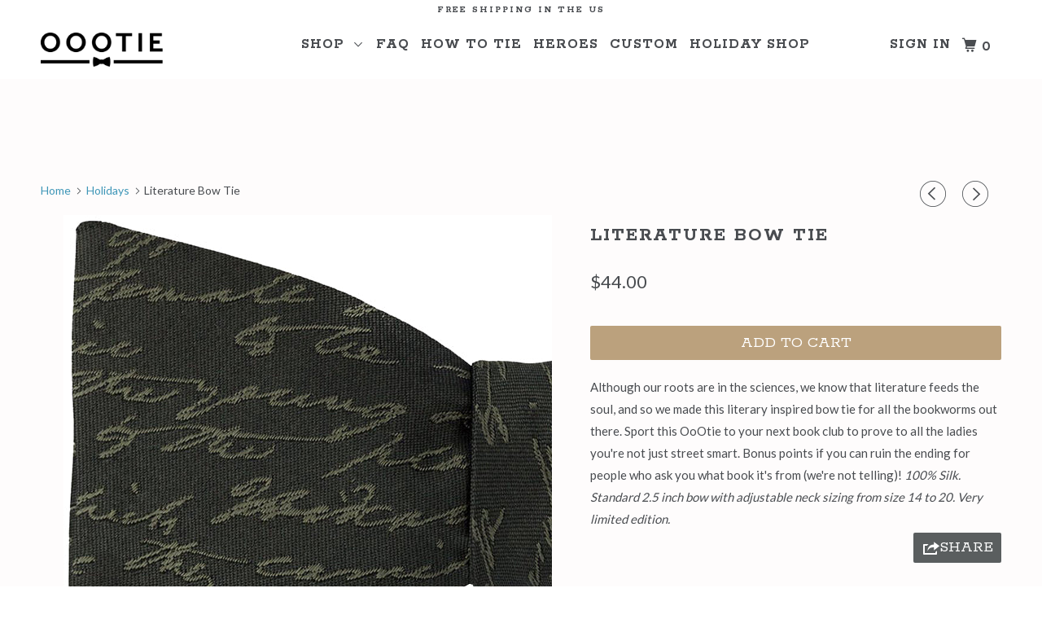

--- FILE ---
content_type: text/html; charset=utf-8
request_url: https://oootie.com/collections/holidays/products/literature-bow-tie
body_size: 18673
content:
<!DOCTYPE html>
<!--[if lt IE 7 ]><html class="ie ie6" lang="en"> <![endif]-->
<!--[if IE 7 ]><html class="ie ie7" lang="en"> <![endif]-->
<!--[if IE 8 ]><html class="ie ie8" lang="en"> <![endif]-->
<!--[if IE 9 ]><html class="ie ie9" lang="en"> <![endif]-->
<!--[if (gte IE 10)|!(IE)]><!--><html lang="en"> <!--<![endif]-->
  <head>
    <meta charset="utf-8">
    <meta http-equiv="cleartype" content="on">
    <meta name="robots" content="index,follow">
    
    <meta name="p:domain_verify" content="c70c4de9ce63708aa1ed87e135864789"/>
	<meta name="msvalidate.01" content="853ED28B4B595D95368F213CC9FCB7B6" />
    
    <title>Literature Bow Tie - OoOtie Bowties</title>

    
      <meta name="description" content="Love to read? OoOtie&#39;s Literature Bow Tie is perfect gift for yourself or the literature buff in your life. Shop our custom designs for fun, formal and special occasions." />
    

    <!-- Custom Fonts -->
    
      <link href="//fonts.googleapis.com/css?family=.|Rokkitt:light,normal,bold|Rokkitt:light,normal,bold|Rokkitt:light,normal,bold|Lato:light,normal,bold|Lato:light,normal,bold" rel="stylesheet" type="text/css" />
    

    

<meta name="author" content="OoOtie Bowties">
<meta property="og:url" content="https://oootie.com/products/literature-bow-tie">
<meta property="og:site_name" content="OoOtie Bowties">


  <meta property="og:type" content="product">
  <meta property="og:title" content="Literature Bow Tie">
  
    <meta property="og:image" content="http://oootie.com/cdn/shop/products/literature_half_web_600x.jpg?v=1573085947">
    <meta property="og:image:secure_url" content="https://oootie.com/cdn/shop/products/literature_half_web_600x.jpg?v=1573085947">
    
  
    <meta property="og:image" content="http://oootie.com/cdn/shop/products/literature_product_front_web_600x.jpg?v=1573085947">
    <meta property="og:image:secure_url" content="https://oootie.com/cdn/shop/products/literature_product_front_web_600x.jpg?v=1573085947">
    
  
    <meta property="og:image" content="http://oootie.com/cdn/shop/products/literature_product_side_web_600x.jpg?v=1573085947">
    <meta property="og:image:secure_url" content="https://oootie.com/cdn/shop/products/literature_product_side_web_600x.jpg?v=1573085947">
    
  
  <meta property="og:price:amount" content="44.00">
  <meta property="og:price:currency" content="USD">


  <meta property="og:description" content="Love to read? OoOtie&#39;s Literature Bow Tie is perfect gift for yourself or the literature buff in your life. Shop our custom designs for fun, formal and special occasions.">




<meta name="twitter:card" content="summary">

  <meta name="twitter:title" content="Literature Bow Tie">
  <meta name="twitter:description" content="Love to read? OoOtie&#39;s Literature Bow Tie is perfect gift for yourself or the literature buff in your life. Shop our custom designs for fun, formal and special occasions.">
  <meta name="twitter:image" content="https://oootie.com/cdn/shop/products/literature_half_web_medium.jpg?v=1573085947">
  <meta name="twitter:image:width" content="240">
  <meta name="twitter:image:height" content="240">


    
      <link rel="prev" href="/collections/holidays/products/champagne-bubbles">
    
    
      <link rel="next" href="/collections/holidays/products/black-on-black-t-rex-dinosaur-formal-bow-tie">
    

    <!-- Mobile Specific Metas -->
    <meta name="HandheldFriendly" content="True">
    <meta name="MobileOptimized" content="320">
    <meta name="viewport" content="width=device-width,initial-scale=1">
    <meta name="theme-color" content="#fefcfc">

    <!-- Stylesheets for Parallax 3.1.5 -->
    <link href="//oootie.com/cdn/shop/t/17/assets/styles.scss.css?v=140713886478027871991674767048" rel="stylesheet" type="text/css" media="all" />

    
      <link rel="shortcut icon" type="image/x-icon" href="//oootie.com/cdn/shop/files/favicon_1c193fd4-8405-40ac-86b4-c202ed14e50d_small.jpg?v=1613505391">
    

    <link rel="canonical" href="https://oootie.com/products/literature-bow-tie" />

    

    <script src="//oootie.com/cdn/shop/t/17/assets/app.js?v=43604636838740809911488822764" type="text/javascript"></script>

    <!--[if lte IE 8]>
      <link href="//oootie.com/cdn/shop/t/17/assets/ie.css?v=1024305471161636101487522724" rel="stylesheet" type="text/css" media="all" />
      <script src="//oootie.com/cdn/shop/t/17/assets/skrollr.ie.js?v=116292453382836155221487522721" type="text/javascript"></script>
    <![endif]-->

    <script>window.performance && window.performance.mark && window.performance.mark('shopify.content_for_header.start');</script><meta name="google-site-verification" content="Mcd05KOh8AUvkf0J_ZvaypmqhQe-2j7gBh7QVlGkJBM">
<meta id="shopify-digital-wallet" name="shopify-digital-wallet" content="/15550341/digital_wallets/dialog">
<meta name="shopify-checkout-api-token" content="f85f11c3535ac52b0ef93421a3364b30">
<meta id="in-context-paypal-metadata" data-shop-id="15550341" data-venmo-supported="false" data-environment="production" data-locale="en_US" data-paypal-v4="true" data-currency="USD">
<link rel="alternate" type="application/json+oembed" href="https://oootie.com/products/literature-bow-tie.oembed">
<script async="async" src="/checkouts/internal/preloads.js?locale=en-US"></script>
<link rel="preconnect" href="https://shop.app" crossorigin="anonymous">
<script async="async" src="https://shop.app/checkouts/internal/preloads.js?locale=en-US&shop_id=15550341" crossorigin="anonymous"></script>
<script id="apple-pay-shop-capabilities" type="application/json">{"shopId":15550341,"countryCode":"US","currencyCode":"USD","merchantCapabilities":["supports3DS"],"merchantId":"gid:\/\/shopify\/Shop\/15550341","merchantName":"OoOtie Bowties","requiredBillingContactFields":["postalAddress","email"],"requiredShippingContactFields":["postalAddress","email"],"shippingType":"shipping","supportedNetworks":["visa","masterCard","amex","discover","elo","jcb"],"total":{"type":"pending","label":"OoOtie Bowties","amount":"1.00"},"shopifyPaymentsEnabled":true,"supportsSubscriptions":true}</script>
<script id="shopify-features" type="application/json">{"accessToken":"f85f11c3535ac52b0ef93421a3364b30","betas":["rich-media-storefront-analytics"],"domain":"oootie.com","predictiveSearch":true,"shopId":15550341,"locale":"en"}</script>
<script>var Shopify = Shopify || {};
Shopify.shop = "oootie-bowties.myshopify.com";
Shopify.locale = "en";
Shopify.currency = {"active":"USD","rate":"1.0"};
Shopify.country = "US";
Shopify.theme = {"name":"Parallax","id":178014607,"schema_name":"Parallax","schema_version":"3.1.5","theme_store_id":688,"role":"main"};
Shopify.theme.handle = "null";
Shopify.theme.style = {"id":null,"handle":null};
Shopify.cdnHost = "oootie.com/cdn";
Shopify.routes = Shopify.routes || {};
Shopify.routes.root = "/";</script>
<script type="module">!function(o){(o.Shopify=o.Shopify||{}).modules=!0}(window);</script>
<script>!function(o){function n(){var o=[];function n(){o.push(Array.prototype.slice.apply(arguments))}return n.q=o,n}var t=o.Shopify=o.Shopify||{};t.loadFeatures=n(),t.autoloadFeatures=n()}(window);</script>
<script>
  window.ShopifyPay = window.ShopifyPay || {};
  window.ShopifyPay.apiHost = "shop.app\/pay";
  window.ShopifyPay.redirectState = null;
</script>
<script id="shop-js-analytics" type="application/json">{"pageType":"product"}</script>
<script defer="defer" async type="module" src="//oootie.com/cdn/shopifycloud/shop-js/modules/v2/client.init-shop-cart-sync_BT-GjEfc.en.esm.js"></script>
<script defer="defer" async type="module" src="//oootie.com/cdn/shopifycloud/shop-js/modules/v2/chunk.common_D58fp_Oc.esm.js"></script>
<script defer="defer" async type="module" src="//oootie.com/cdn/shopifycloud/shop-js/modules/v2/chunk.modal_xMitdFEc.esm.js"></script>
<script type="module">
  await import("//oootie.com/cdn/shopifycloud/shop-js/modules/v2/client.init-shop-cart-sync_BT-GjEfc.en.esm.js");
await import("//oootie.com/cdn/shopifycloud/shop-js/modules/v2/chunk.common_D58fp_Oc.esm.js");
await import("//oootie.com/cdn/shopifycloud/shop-js/modules/v2/chunk.modal_xMitdFEc.esm.js");

  window.Shopify.SignInWithShop?.initShopCartSync?.({"fedCMEnabled":true,"windoidEnabled":true});

</script>
<script>
  window.Shopify = window.Shopify || {};
  if (!window.Shopify.featureAssets) window.Shopify.featureAssets = {};
  window.Shopify.featureAssets['shop-js'] = {"shop-cart-sync":["modules/v2/client.shop-cart-sync_DZOKe7Ll.en.esm.js","modules/v2/chunk.common_D58fp_Oc.esm.js","modules/v2/chunk.modal_xMitdFEc.esm.js"],"init-fed-cm":["modules/v2/client.init-fed-cm_B6oLuCjv.en.esm.js","modules/v2/chunk.common_D58fp_Oc.esm.js","modules/v2/chunk.modal_xMitdFEc.esm.js"],"shop-cash-offers":["modules/v2/client.shop-cash-offers_D2sdYoxE.en.esm.js","modules/v2/chunk.common_D58fp_Oc.esm.js","modules/v2/chunk.modal_xMitdFEc.esm.js"],"shop-login-button":["modules/v2/client.shop-login-button_QeVjl5Y3.en.esm.js","modules/v2/chunk.common_D58fp_Oc.esm.js","modules/v2/chunk.modal_xMitdFEc.esm.js"],"pay-button":["modules/v2/client.pay-button_DXTOsIq6.en.esm.js","modules/v2/chunk.common_D58fp_Oc.esm.js","modules/v2/chunk.modal_xMitdFEc.esm.js"],"shop-button":["modules/v2/client.shop-button_DQZHx9pm.en.esm.js","modules/v2/chunk.common_D58fp_Oc.esm.js","modules/v2/chunk.modal_xMitdFEc.esm.js"],"avatar":["modules/v2/client.avatar_BTnouDA3.en.esm.js"],"init-windoid":["modules/v2/client.init-windoid_CR1B-cfM.en.esm.js","modules/v2/chunk.common_D58fp_Oc.esm.js","modules/v2/chunk.modal_xMitdFEc.esm.js"],"init-shop-for-new-customer-accounts":["modules/v2/client.init-shop-for-new-customer-accounts_C_vY_xzh.en.esm.js","modules/v2/client.shop-login-button_QeVjl5Y3.en.esm.js","modules/v2/chunk.common_D58fp_Oc.esm.js","modules/v2/chunk.modal_xMitdFEc.esm.js"],"init-shop-email-lookup-coordinator":["modules/v2/client.init-shop-email-lookup-coordinator_BI7n9ZSv.en.esm.js","modules/v2/chunk.common_D58fp_Oc.esm.js","modules/v2/chunk.modal_xMitdFEc.esm.js"],"init-shop-cart-sync":["modules/v2/client.init-shop-cart-sync_BT-GjEfc.en.esm.js","modules/v2/chunk.common_D58fp_Oc.esm.js","modules/v2/chunk.modal_xMitdFEc.esm.js"],"shop-toast-manager":["modules/v2/client.shop-toast-manager_DiYdP3xc.en.esm.js","modules/v2/chunk.common_D58fp_Oc.esm.js","modules/v2/chunk.modal_xMitdFEc.esm.js"],"init-customer-accounts":["modules/v2/client.init-customer-accounts_D9ZNqS-Q.en.esm.js","modules/v2/client.shop-login-button_QeVjl5Y3.en.esm.js","modules/v2/chunk.common_D58fp_Oc.esm.js","modules/v2/chunk.modal_xMitdFEc.esm.js"],"init-customer-accounts-sign-up":["modules/v2/client.init-customer-accounts-sign-up_iGw4briv.en.esm.js","modules/v2/client.shop-login-button_QeVjl5Y3.en.esm.js","modules/v2/chunk.common_D58fp_Oc.esm.js","modules/v2/chunk.modal_xMitdFEc.esm.js"],"shop-follow-button":["modules/v2/client.shop-follow-button_CqMgW2wH.en.esm.js","modules/v2/chunk.common_D58fp_Oc.esm.js","modules/v2/chunk.modal_xMitdFEc.esm.js"],"checkout-modal":["modules/v2/client.checkout-modal_xHeaAweL.en.esm.js","modules/v2/chunk.common_D58fp_Oc.esm.js","modules/v2/chunk.modal_xMitdFEc.esm.js"],"shop-login":["modules/v2/client.shop-login_D91U-Q7h.en.esm.js","modules/v2/chunk.common_D58fp_Oc.esm.js","modules/v2/chunk.modal_xMitdFEc.esm.js"],"lead-capture":["modules/v2/client.lead-capture_BJmE1dJe.en.esm.js","modules/v2/chunk.common_D58fp_Oc.esm.js","modules/v2/chunk.modal_xMitdFEc.esm.js"],"payment-terms":["modules/v2/client.payment-terms_Ci9AEqFq.en.esm.js","modules/v2/chunk.common_D58fp_Oc.esm.js","modules/v2/chunk.modal_xMitdFEc.esm.js"]};
</script>
<script>(function() {
  var isLoaded = false;
  function asyncLoad() {
    if (isLoaded) return;
    isLoaded = true;
    var urls = ["\/\/shopify.privy.com\/widget.js?shop=oootie-bowties.myshopify.com","https:\/\/cdn.gethypervisual.com\/assets\/hypervisual.js?shop=oootie-bowties.myshopify.com","https:\/\/js.smile.io\/v1\/smile-shopify.js?shop=oootie-bowties.myshopify.com","https:\/\/kp-9dfa.klickly.com\/boa.js?v=42\u0026tw=0\u0026ga4=0\u0026version=v2\u0026platform=shopify\u0026account_id=784\u0026b_type_cart=e4acd001c659c8c4\u0026b_type_visit=d40d846b89ee2445\u0026b_type_checkout=0bb2422009a6f9bb\u0026shop=oootie-bowties.myshopify.com"];
    for (var i = 0; i < urls.length; i++) {
      var s = document.createElement('script');
      s.type = 'text/javascript';
      s.async = true;
      s.src = urls[i];
      var x = document.getElementsByTagName('script')[0];
      x.parentNode.insertBefore(s, x);
    }
  };
  if(window.attachEvent) {
    window.attachEvent('onload', asyncLoad);
  } else {
    window.addEventListener('load', asyncLoad, false);
  }
})();</script>
<script id="__st">var __st={"a":15550341,"offset":-18000,"reqid":"6f17495a-25e2-4301-b3bd-1575ae1f183f-1769062948","pageurl":"oootie.com\/collections\/holidays\/products\/literature-bow-tie","u":"d878082b5623","p":"product","rtyp":"product","rid":9265870788};</script>
<script>window.ShopifyPaypalV4VisibilityTracking = true;</script>
<script id="captcha-bootstrap">!function(){'use strict';const t='contact',e='account',n='new_comment',o=[[t,t],['blogs',n],['comments',n],[t,'customer']],c=[[e,'customer_login'],[e,'guest_login'],[e,'recover_customer_password'],[e,'create_customer']],r=t=>t.map((([t,e])=>`form[action*='/${t}']:not([data-nocaptcha='true']) input[name='form_type'][value='${e}']`)).join(','),a=t=>()=>t?[...document.querySelectorAll(t)].map((t=>t.form)):[];function s(){const t=[...o],e=r(t);return a(e)}const i='password',u='form_key',d=['recaptcha-v3-token','g-recaptcha-response','h-captcha-response',i],f=()=>{try{return window.sessionStorage}catch{return}},m='__shopify_v',_=t=>t.elements[u];function p(t,e,n=!1){try{const o=window.sessionStorage,c=JSON.parse(o.getItem(e)),{data:r}=function(t){const{data:e,action:n}=t;return t[m]||n?{data:e,action:n}:{data:t,action:n}}(c);for(const[e,n]of Object.entries(r))t.elements[e]&&(t.elements[e].value=n);n&&o.removeItem(e)}catch(o){console.error('form repopulation failed',{error:o})}}const l='form_type',E='cptcha';function T(t){t.dataset[E]=!0}const w=window,h=w.document,L='Shopify',v='ce_forms',y='captcha';let A=!1;((t,e)=>{const n=(g='f06e6c50-85a8-45c8-87d0-21a2b65856fe',I='https://cdn.shopify.com/shopifycloud/storefront-forms-hcaptcha/ce_storefront_forms_captcha_hcaptcha.v1.5.2.iife.js',D={infoText:'Protected by hCaptcha',privacyText:'Privacy',termsText:'Terms'},(t,e,n)=>{const o=w[L][v],c=o.bindForm;if(c)return c(t,g,e,D).then(n);var r;o.q.push([[t,g,e,D],n]),r=I,A||(h.body.append(Object.assign(h.createElement('script'),{id:'captcha-provider',async:!0,src:r})),A=!0)});var g,I,D;w[L]=w[L]||{},w[L][v]=w[L][v]||{},w[L][v].q=[],w[L][y]=w[L][y]||{},w[L][y].protect=function(t,e){n(t,void 0,e),T(t)},Object.freeze(w[L][y]),function(t,e,n,w,h,L){const[v,y,A,g]=function(t,e,n){const i=e?o:[],u=t?c:[],d=[...i,...u],f=r(d),m=r(i),_=r(d.filter((([t,e])=>n.includes(e))));return[a(f),a(m),a(_),s()]}(w,h,L),I=t=>{const e=t.target;return e instanceof HTMLFormElement?e:e&&e.form},D=t=>v().includes(t);t.addEventListener('submit',(t=>{const e=I(t);if(!e)return;const n=D(e)&&!e.dataset.hcaptchaBound&&!e.dataset.recaptchaBound,o=_(e),c=g().includes(e)&&(!o||!o.value);(n||c)&&t.preventDefault(),c&&!n&&(function(t){try{if(!f())return;!function(t){const e=f();if(!e)return;const n=_(t);if(!n)return;const o=n.value;o&&e.removeItem(o)}(t);const e=Array.from(Array(32),(()=>Math.random().toString(36)[2])).join('');!function(t,e){_(t)||t.append(Object.assign(document.createElement('input'),{type:'hidden',name:u})),t.elements[u].value=e}(t,e),function(t,e){const n=f();if(!n)return;const o=[...t.querySelectorAll(`input[type='${i}']`)].map((({name:t})=>t)),c=[...d,...o],r={};for(const[a,s]of new FormData(t).entries())c.includes(a)||(r[a]=s);n.setItem(e,JSON.stringify({[m]:1,action:t.action,data:r}))}(t,e)}catch(e){console.error('failed to persist form',e)}}(e),e.submit())}));const S=(t,e)=>{t&&!t.dataset[E]&&(n(t,e.some((e=>e===t))),T(t))};for(const o of['focusin','change'])t.addEventListener(o,(t=>{const e=I(t);D(e)&&S(e,y())}));const B=e.get('form_key'),M=e.get(l),P=B&&M;t.addEventListener('DOMContentLoaded',(()=>{const t=y();if(P)for(const e of t)e.elements[l].value===M&&p(e,B);[...new Set([...A(),...v().filter((t=>'true'===t.dataset.shopifyCaptcha))])].forEach((e=>S(e,t)))}))}(h,new URLSearchParams(w.location.search),n,t,e,['guest_login'])})(!0,!0)}();</script>
<script integrity="sha256-4kQ18oKyAcykRKYeNunJcIwy7WH5gtpwJnB7kiuLZ1E=" data-source-attribution="shopify.loadfeatures" defer="defer" src="//oootie.com/cdn/shopifycloud/storefront/assets/storefront/load_feature-a0a9edcb.js" crossorigin="anonymous"></script>
<script crossorigin="anonymous" defer="defer" src="//oootie.com/cdn/shopifycloud/storefront/assets/shopify_pay/storefront-65b4c6d7.js?v=20250812"></script>
<script data-source-attribution="shopify.dynamic_checkout.dynamic.init">var Shopify=Shopify||{};Shopify.PaymentButton=Shopify.PaymentButton||{isStorefrontPortableWallets:!0,init:function(){window.Shopify.PaymentButton.init=function(){};var t=document.createElement("script");t.src="https://oootie.com/cdn/shopifycloud/portable-wallets/latest/portable-wallets.en.js",t.type="module",document.head.appendChild(t)}};
</script>
<script data-source-attribution="shopify.dynamic_checkout.buyer_consent">
  function portableWalletsHideBuyerConsent(e){var t=document.getElementById("shopify-buyer-consent"),n=document.getElementById("shopify-subscription-policy-button");t&&n&&(t.classList.add("hidden"),t.setAttribute("aria-hidden","true"),n.removeEventListener("click",e))}function portableWalletsShowBuyerConsent(e){var t=document.getElementById("shopify-buyer-consent"),n=document.getElementById("shopify-subscription-policy-button");t&&n&&(t.classList.remove("hidden"),t.removeAttribute("aria-hidden"),n.addEventListener("click",e))}window.Shopify?.PaymentButton&&(window.Shopify.PaymentButton.hideBuyerConsent=portableWalletsHideBuyerConsent,window.Shopify.PaymentButton.showBuyerConsent=portableWalletsShowBuyerConsent);
</script>
<script data-source-attribution="shopify.dynamic_checkout.cart.bootstrap">document.addEventListener("DOMContentLoaded",(function(){function t(){return document.querySelector("shopify-accelerated-checkout-cart, shopify-accelerated-checkout")}if(t())Shopify.PaymentButton.init();else{new MutationObserver((function(e,n){t()&&(Shopify.PaymentButton.init(),n.disconnect())})).observe(document.body,{childList:!0,subtree:!0})}}));
</script>
<link id="shopify-accelerated-checkout-styles" rel="stylesheet" media="screen" href="https://oootie.com/cdn/shopifycloud/portable-wallets/latest/accelerated-checkout-backwards-compat.css" crossorigin="anonymous">
<style id="shopify-accelerated-checkout-cart">
        #shopify-buyer-consent {
  margin-top: 1em;
  display: inline-block;
  width: 100%;
}

#shopify-buyer-consent.hidden {
  display: none;
}

#shopify-subscription-policy-button {
  background: none;
  border: none;
  padding: 0;
  text-decoration: underline;
  font-size: inherit;
  cursor: pointer;
}

#shopify-subscription-policy-button::before {
  box-shadow: none;
}

      </style>

<script>window.performance && window.performance.mark && window.performance.mark('shopify.content_for_header.end');</script>
    
    <!-- Hotjar Tracking Code for https://oootie.com/ -->
    <script>
        (function(h,o,t,j,a,r){
            h.hj=h.hj||function(){(h.hj.q=h.hj.q||[]).push(arguments)};
            h._hjSettings={hjid:354900,hjsv:5};
            a=o.getElementsByTagName('head')[0];
            r=o.createElement('script');r.async=1;
            r.src=t+h._hjSettings.hjid+j+h._hjSettings.hjsv;
            a.appendChild(r);
        })(window,document,'//static.hotjar.com/c/hotjar-','.js?sv=');
    </script>
    
  
  <!-- "snippets/shogun-head.liquid" was not rendered, the associated app was uninstalled -->
<link href="https://monorail-edge.shopifysvc.com" rel="dns-prefetch">
<script>(function(){if ("sendBeacon" in navigator && "performance" in window) {try {var session_token_from_headers = performance.getEntriesByType('navigation')[0].serverTiming.find(x => x.name == '_s').description;} catch {var session_token_from_headers = undefined;}var session_cookie_matches = document.cookie.match(/_shopify_s=([^;]*)/);var session_token_from_cookie = session_cookie_matches && session_cookie_matches.length === 2 ? session_cookie_matches[1] : "";var session_token = session_token_from_headers || session_token_from_cookie || "";function handle_abandonment_event(e) {var entries = performance.getEntries().filter(function(entry) {return /monorail-edge.shopifysvc.com/.test(entry.name);});if (!window.abandonment_tracked && entries.length === 0) {window.abandonment_tracked = true;var currentMs = Date.now();var navigation_start = performance.timing.navigationStart;var payload = {shop_id: 15550341,url: window.location.href,navigation_start,duration: currentMs - navigation_start,session_token,page_type: "product"};window.navigator.sendBeacon("https://monorail-edge.shopifysvc.com/v1/produce", JSON.stringify({schema_id: "online_store_buyer_site_abandonment/1.1",payload: payload,metadata: {event_created_at_ms: currentMs,event_sent_at_ms: currentMs}}));}}window.addEventListener('pagehide', handle_abandonment_event);}}());</script>
<script id="web-pixels-manager-setup">(function e(e,d,r,n,o){if(void 0===o&&(o={}),!Boolean(null===(a=null===(i=window.Shopify)||void 0===i?void 0:i.analytics)||void 0===a?void 0:a.replayQueue)){var i,a;window.Shopify=window.Shopify||{};var t=window.Shopify;t.analytics=t.analytics||{};var s=t.analytics;s.replayQueue=[],s.publish=function(e,d,r){return s.replayQueue.push([e,d,r]),!0};try{self.performance.mark("wpm:start")}catch(e){}var l=function(){var e={modern:/Edge?\/(1{2}[4-9]|1[2-9]\d|[2-9]\d{2}|\d{4,})\.\d+(\.\d+|)|Firefox\/(1{2}[4-9]|1[2-9]\d|[2-9]\d{2}|\d{4,})\.\d+(\.\d+|)|Chrom(ium|e)\/(9{2}|\d{3,})\.\d+(\.\d+|)|(Maci|X1{2}).+ Version\/(15\.\d+|(1[6-9]|[2-9]\d|\d{3,})\.\d+)([,.]\d+|)( \(\w+\)|)( Mobile\/\w+|) Safari\/|Chrome.+OPR\/(9{2}|\d{3,})\.\d+\.\d+|(CPU[ +]OS|iPhone[ +]OS|CPU[ +]iPhone|CPU IPhone OS|CPU iPad OS)[ +]+(15[._]\d+|(1[6-9]|[2-9]\d|\d{3,})[._]\d+)([._]\d+|)|Android:?[ /-](13[3-9]|1[4-9]\d|[2-9]\d{2}|\d{4,})(\.\d+|)(\.\d+|)|Android.+Firefox\/(13[5-9]|1[4-9]\d|[2-9]\d{2}|\d{4,})\.\d+(\.\d+|)|Android.+Chrom(ium|e)\/(13[3-9]|1[4-9]\d|[2-9]\d{2}|\d{4,})\.\d+(\.\d+|)|SamsungBrowser\/([2-9]\d|\d{3,})\.\d+/,legacy:/Edge?\/(1[6-9]|[2-9]\d|\d{3,})\.\d+(\.\d+|)|Firefox\/(5[4-9]|[6-9]\d|\d{3,})\.\d+(\.\d+|)|Chrom(ium|e)\/(5[1-9]|[6-9]\d|\d{3,})\.\d+(\.\d+|)([\d.]+$|.*Safari\/(?![\d.]+ Edge\/[\d.]+$))|(Maci|X1{2}).+ Version\/(10\.\d+|(1[1-9]|[2-9]\d|\d{3,})\.\d+)([,.]\d+|)( \(\w+\)|)( Mobile\/\w+|) Safari\/|Chrome.+OPR\/(3[89]|[4-9]\d|\d{3,})\.\d+\.\d+|(CPU[ +]OS|iPhone[ +]OS|CPU[ +]iPhone|CPU IPhone OS|CPU iPad OS)[ +]+(10[._]\d+|(1[1-9]|[2-9]\d|\d{3,})[._]\d+)([._]\d+|)|Android:?[ /-](13[3-9]|1[4-9]\d|[2-9]\d{2}|\d{4,})(\.\d+|)(\.\d+|)|Mobile Safari.+OPR\/([89]\d|\d{3,})\.\d+\.\d+|Android.+Firefox\/(13[5-9]|1[4-9]\d|[2-9]\d{2}|\d{4,})\.\d+(\.\d+|)|Android.+Chrom(ium|e)\/(13[3-9]|1[4-9]\d|[2-9]\d{2}|\d{4,})\.\d+(\.\d+|)|Android.+(UC? ?Browser|UCWEB|U3)[ /]?(15\.([5-9]|\d{2,})|(1[6-9]|[2-9]\d|\d{3,})\.\d+)\.\d+|SamsungBrowser\/(5\.\d+|([6-9]|\d{2,})\.\d+)|Android.+MQ{2}Browser\/(14(\.(9|\d{2,})|)|(1[5-9]|[2-9]\d|\d{3,})(\.\d+|))(\.\d+|)|K[Aa][Ii]OS\/(3\.\d+|([4-9]|\d{2,})\.\d+)(\.\d+|)/},d=e.modern,r=e.legacy,n=navigator.userAgent;return n.match(d)?"modern":n.match(r)?"legacy":"unknown"}(),u="modern"===l?"modern":"legacy",c=(null!=n?n:{modern:"",legacy:""})[u],f=function(e){return[e.baseUrl,"/wpm","/b",e.hashVersion,"modern"===e.buildTarget?"m":"l",".js"].join("")}({baseUrl:d,hashVersion:r,buildTarget:u}),m=function(e){var d=e.version,r=e.bundleTarget,n=e.surface,o=e.pageUrl,i=e.monorailEndpoint;return{emit:function(e){var a=e.status,t=e.errorMsg,s=(new Date).getTime(),l=JSON.stringify({metadata:{event_sent_at_ms:s},events:[{schema_id:"web_pixels_manager_load/3.1",payload:{version:d,bundle_target:r,page_url:o,status:a,surface:n,error_msg:t},metadata:{event_created_at_ms:s}}]});if(!i)return console&&console.warn&&console.warn("[Web Pixels Manager] No Monorail endpoint provided, skipping logging."),!1;try{return self.navigator.sendBeacon.bind(self.navigator)(i,l)}catch(e){}var u=new XMLHttpRequest;try{return u.open("POST",i,!0),u.setRequestHeader("Content-Type","text/plain"),u.send(l),!0}catch(e){return console&&console.warn&&console.warn("[Web Pixels Manager] Got an unhandled error while logging to Monorail."),!1}}}}({version:r,bundleTarget:l,surface:e.surface,pageUrl:self.location.href,monorailEndpoint:e.monorailEndpoint});try{o.browserTarget=l,function(e){var d=e.src,r=e.async,n=void 0===r||r,o=e.onload,i=e.onerror,a=e.sri,t=e.scriptDataAttributes,s=void 0===t?{}:t,l=document.createElement("script"),u=document.querySelector("head"),c=document.querySelector("body");if(l.async=n,l.src=d,a&&(l.integrity=a,l.crossOrigin="anonymous"),s)for(var f in s)if(Object.prototype.hasOwnProperty.call(s,f))try{l.dataset[f]=s[f]}catch(e){}if(o&&l.addEventListener("load",o),i&&l.addEventListener("error",i),u)u.appendChild(l);else{if(!c)throw new Error("Did not find a head or body element to append the script");c.appendChild(l)}}({src:f,async:!0,onload:function(){if(!function(){var e,d;return Boolean(null===(d=null===(e=window.Shopify)||void 0===e?void 0:e.analytics)||void 0===d?void 0:d.initialized)}()){var d=window.webPixelsManager.init(e)||void 0;if(d){var r=window.Shopify.analytics;r.replayQueue.forEach((function(e){var r=e[0],n=e[1],o=e[2];d.publishCustomEvent(r,n,o)})),r.replayQueue=[],r.publish=d.publishCustomEvent,r.visitor=d.visitor,r.initialized=!0}}},onerror:function(){return m.emit({status:"failed",errorMsg:"".concat(f," has failed to load")})},sri:function(e){var d=/^sha384-[A-Za-z0-9+/=]+$/;return"string"==typeof e&&d.test(e)}(c)?c:"",scriptDataAttributes:o}),m.emit({status:"loading"})}catch(e){m.emit({status:"failed",errorMsg:(null==e?void 0:e.message)||"Unknown error"})}}})({shopId: 15550341,storefrontBaseUrl: "https://oootie.com",extensionsBaseUrl: "https://extensions.shopifycdn.com/cdn/shopifycloud/web-pixels-manager",monorailEndpoint: "https://monorail-edge.shopifysvc.com/unstable/produce_batch",surface: "storefront-renderer",enabledBetaFlags: ["2dca8a86"],webPixelsConfigList: [{"id":"1576992837","configuration":"{\"shopDomain\":\"oootie-bowties.myshopify.com\",\"accountId\":\"784\",\"version\":\"v2\",\"basisPixelVisit\":\"d40d846b89ee2445\",\"basisPixelCart\":\"e4acd001c659c8c4\",\"basisPixelCheckout\":\"0bb2422009a6f9bb\",\"analyticsApiURL\":\"https:\\\/\\\/kp-9dfa-api.klickly.com\\\/wp\",\"ardDataApiURL\":\"https:\\\/\\\/kp-9dfa-api.klickly.com\\\/ard\"}","eventPayloadVersion":"v1","runtimeContext":"STRICT","scriptVersion":"0370d833832217b12214aeae8119db49","type":"APP","apiClientId":1821457,"privacyPurposes":["ANALYTICS","MARKETING","SALE_OF_DATA"],"dataSharingAdjustments":{"protectedCustomerApprovalScopes":["read_customer_address","read_customer_email","read_customer_name","read_customer_personal_data","read_customer_phone"]}},{"id":"52166725","eventPayloadVersion":"v1","runtimeContext":"LAX","scriptVersion":"1","type":"CUSTOM","privacyPurposes":["MARKETING"],"name":"Meta pixel (migrated)"},{"id":"79626309","eventPayloadVersion":"v1","runtimeContext":"LAX","scriptVersion":"1","type":"CUSTOM","privacyPurposes":["ANALYTICS"],"name":"Google Analytics tag (migrated)"},{"id":"shopify-app-pixel","configuration":"{}","eventPayloadVersion":"v1","runtimeContext":"STRICT","scriptVersion":"0450","apiClientId":"shopify-pixel","type":"APP","privacyPurposes":["ANALYTICS","MARKETING"]},{"id":"shopify-custom-pixel","eventPayloadVersion":"v1","runtimeContext":"LAX","scriptVersion":"0450","apiClientId":"shopify-pixel","type":"CUSTOM","privacyPurposes":["ANALYTICS","MARKETING"]}],isMerchantRequest: false,initData: {"shop":{"name":"OoOtie Bowties","paymentSettings":{"currencyCode":"USD"},"myshopifyDomain":"oootie-bowties.myshopify.com","countryCode":"US","storefrontUrl":"https:\/\/oootie.com"},"customer":null,"cart":null,"checkout":null,"productVariants":[{"price":{"amount":44.0,"currencyCode":"USD"},"product":{"title":"Literature Bow Tie","vendor":"vendor-unknown","id":"9265870788","untranslatedTitle":"Literature Bow Tie","url":"\/products\/literature-bow-tie","type":"[Formal \/ Wedding \/ Prom],[Sporty \/ Preppy \/ Nautical],[Sale]"},"id":"31396911300","image":{"src":"\/\/oootie.com\/cdn\/shop\/products\/literature_half_web.jpg?v=1573085947"},"sku":"SKU-15750924","title":"Default","untranslatedTitle":"Default"}],"purchasingCompany":null},},"https://oootie.com/cdn","fcfee988w5aeb613cpc8e4bc33m6693e112",{"modern":"","legacy":""},{"shopId":"15550341","storefrontBaseUrl":"https:\/\/oootie.com","extensionBaseUrl":"https:\/\/extensions.shopifycdn.com\/cdn\/shopifycloud\/web-pixels-manager","surface":"storefront-renderer","enabledBetaFlags":"[\"2dca8a86\"]","isMerchantRequest":"false","hashVersion":"fcfee988w5aeb613cpc8e4bc33m6693e112","publish":"custom","events":"[[\"page_viewed\",{}],[\"product_viewed\",{\"productVariant\":{\"price\":{\"amount\":44.0,\"currencyCode\":\"USD\"},\"product\":{\"title\":\"Literature Bow Tie\",\"vendor\":\"vendor-unknown\",\"id\":\"9265870788\",\"untranslatedTitle\":\"Literature Bow Tie\",\"url\":\"\/products\/literature-bow-tie\",\"type\":\"[Formal \/ Wedding \/ Prom],[Sporty \/ Preppy \/ Nautical],[Sale]\"},\"id\":\"31396911300\",\"image\":{\"src\":\"\/\/oootie.com\/cdn\/shop\/products\/literature_half_web.jpg?v=1573085947\"},\"sku\":\"SKU-15750924\",\"title\":\"Default\",\"untranslatedTitle\":\"Default\"}}]]"});</script><script>
  window.ShopifyAnalytics = window.ShopifyAnalytics || {};
  window.ShopifyAnalytics.meta = window.ShopifyAnalytics.meta || {};
  window.ShopifyAnalytics.meta.currency = 'USD';
  var meta = {"product":{"id":9265870788,"gid":"gid:\/\/shopify\/Product\/9265870788","vendor":"vendor-unknown","type":"[Formal \/ Wedding \/ Prom],[Sporty \/ Preppy \/ Nautical],[Sale]","handle":"literature-bow-tie","variants":[{"id":31396911300,"price":4400,"name":"Literature Bow Tie","public_title":null,"sku":"SKU-15750924"}],"remote":false},"page":{"pageType":"product","resourceType":"product","resourceId":9265870788,"requestId":"6f17495a-25e2-4301-b3bd-1575ae1f183f-1769062948"}};
  for (var attr in meta) {
    window.ShopifyAnalytics.meta[attr] = meta[attr];
  }
</script>
<script class="analytics">
  (function () {
    var customDocumentWrite = function(content) {
      var jquery = null;

      if (window.jQuery) {
        jquery = window.jQuery;
      } else if (window.Checkout && window.Checkout.$) {
        jquery = window.Checkout.$;
      }

      if (jquery) {
        jquery('body').append(content);
      }
    };

    var hasLoggedConversion = function(token) {
      if (token) {
        return document.cookie.indexOf('loggedConversion=' + token) !== -1;
      }
      return false;
    }

    var setCookieIfConversion = function(token) {
      if (token) {
        var twoMonthsFromNow = new Date(Date.now());
        twoMonthsFromNow.setMonth(twoMonthsFromNow.getMonth() + 2);

        document.cookie = 'loggedConversion=' + token + '; expires=' + twoMonthsFromNow;
      }
    }

    var trekkie = window.ShopifyAnalytics.lib = window.trekkie = window.trekkie || [];
    if (trekkie.integrations) {
      return;
    }
    trekkie.methods = [
      'identify',
      'page',
      'ready',
      'track',
      'trackForm',
      'trackLink'
    ];
    trekkie.factory = function(method) {
      return function() {
        var args = Array.prototype.slice.call(arguments);
        args.unshift(method);
        trekkie.push(args);
        return trekkie;
      };
    };
    for (var i = 0; i < trekkie.methods.length; i++) {
      var key = trekkie.methods[i];
      trekkie[key] = trekkie.factory(key);
    }
    trekkie.load = function(config) {
      trekkie.config = config || {};
      trekkie.config.initialDocumentCookie = document.cookie;
      var first = document.getElementsByTagName('script')[0];
      var script = document.createElement('script');
      script.type = 'text/javascript';
      script.onerror = function(e) {
        var scriptFallback = document.createElement('script');
        scriptFallback.type = 'text/javascript';
        scriptFallback.onerror = function(error) {
                var Monorail = {
      produce: function produce(monorailDomain, schemaId, payload) {
        var currentMs = new Date().getTime();
        var event = {
          schema_id: schemaId,
          payload: payload,
          metadata: {
            event_created_at_ms: currentMs,
            event_sent_at_ms: currentMs
          }
        };
        return Monorail.sendRequest("https://" + monorailDomain + "/v1/produce", JSON.stringify(event));
      },
      sendRequest: function sendRequest(endpointUrl, payload) {
        // Try the sendBeacon API
        if (window && window.navigator && typeof window.navigator.sendBeacon === 'function' && typeof window.Blob === 'function' && !Monorail.isIos12()) {
          var blobData = new window.Blob([payload], {
            type: 'text/plain'
          });

          if (window.navigator.sendBeacon(endpointUrl, blobData)) {
            return true;
          } // sendBeacon was not successful

        } // XHR beacon

        var xhr = new XMLHttpRequest();

        try {
          xhr.open('POST', endpointUrl);
          xhr.setRequestHeader('Content-Type', 'text/plain');
          xhr.send(payload);
        } catch (e) {
          console.log(e);
        }

        return false;
      },
      isIos12: function isIos12() {
        return window.navigator.userAgent.lastIndexOf('iPhone; CPU iPhone OS 12_') !== -1 || window.navigator.userAgent.lastIndexOf('iPad; CPU OS 12_') !== -1;
      }
    };
    Monorail.produce('monorail-edge.shopifysvc.com',
      'trekkie_storefront_load_errors/1.1',
      {shop_id: 15550341,
      theme_id: 178014607,
      app_name: "storefront",
      context_url: window.location.href,
      source_url: "//oootie.com/cdn/s/trekkie.storefront.1bbfab421998800ff09850b62e84b8915387986d.min.js"});

        };
        scriptFallback.async = true;
        scriptFallback.src = '//oootie.com/cdn/s/trekkie.storefront.1bbfab421998800ff09850b62e84b8915387986d.min.js';
        first.parentNode.insertBefore(scriptFallback, first);
      };
      script.async = true;
      script.src = '//oootie.com/cdn/s/trekkie.storefront.1bbfab421998800ff09850b62e84b8915387986d.min.js';
      first.parentNode.insertBefore(script, first);
    };
    trekkie.load(
      {"Trekkie":{"appName":"storefront","development":false,"defaultAttributes":{"shopId":15550341,"isMerchantRequest":null,"themeId":178014607,"themeCityHash":"10613424194246879643","contentLanguage":"en","currency":"USD","eventMetadataId":"b8f52437-a1e3-4596-8d5f-33ffb95ea962"},"isServerSideCookieWritingEnabled":true,"monorailRegion":"shop_domain","enabledBetaFlags":["65f19447"]},"Session Attribution":{},"S2S":{"facebookCapiEnabled":false,"source":"trekkie-storefront-renderer","apiClientId":580111}}
    );

    var loaded = false;
    trekkie.ready(function() {
      if (loaded) return;
      loaded = true;

      window.ShopifyAnalytics.lib = window.trekkie;

      var originalDocumentWrite = document.write;
      document.write = customDocumentWrite;
      try { window.ShopifyAnalytics.merchantGoogleAnalytics.call(this); } catch(error) {};
      document.write = originalDocumentWrite;

      window.ShopifyAnalytics.lib.page(null,{"pageType":"product","resourceType":"product","resourceId":9265870788,"requestId":"6f17495a-25e2-4301-b3bd-1575ae1f183f-1769062948","shopifyEmitted":true});

      var match = window.location.pathname.match(/checkouts\/(.+)\/(thank_you|post_purchase)/)
      var token = match? match[1]: undefined;
      if (!hasLoggedConversion(token)) {
        setCookieIfConversion(token);
        window.ShopifyAnalytics.lib.track("Viewed Product",{"currency":"USD","variantId":31396911300,"productId":9265870788,"productGid":"gid:\/\/shopify\/Product\/9265870788","name":"Literature Bow Tie","price":"44.00","sku":"SKU-15750924","brand":"vendor-unknown","variant":null,"category":"[Formal \/ Wedding \/ Prom],[Sporty \/ Preppy \/ Nautical],[Sale]","nonInteraction":true,"remote":false},undefined,undefined,{"shopifyEmitted":true});
      window.ShopifyAnalytics.lib.track("monorail:\/\/trekkie_storefront_viewed_product\/1.1",{"currency":"USD","variantId":31396911300,"productId":9265870788,"productGid":"gid:\/\/shopify\/Product\/9265870788","name":"Literature Bow Tie","price":"44.00","sku":"SKU-15750924","brand":"vendor-unknown","variant":null,"category":"[Formal \/ Wedding \/ Prom],[Sporty \/ Preppy \/ Nautical],[Sale]","nonInteraction":true,"remote":false,"referer":"https:\/\/oootie.com\/collections\/holidays\/products\/literature-bow-tie"});
      }
    });


        var eventsListenerScript = document.createElement('script');
        eventsListenerScript.async = true;
        eventsListenerScript.src = "//oootie.com/cdn/shopifycloud/storefront/assets/shop_events_listener-3da45d37.js";
        document.getElementsByTagName('head')[0].appendChild(eventsListenerScript);

})();</script>
  <script>
  if (!window.ga || (window.ga && typeof window.ga !== 'function')) {
    window.ga = function ga() {
      (window.ga.q = window.ga.q || []).push(arguments);
      if (window.Shopify && window.Shopify.analytics && typeof window.Shopify.analytics.publish === 'function') {
        window.Shopify.analytics.publish("ga_stub_called", {}, {sendTo: "google_osp_migration"});
      }
      console.error("Shopify's Google Analytics stub called with:", Array.from(arguments), "\nSee https://help.shopify.com/manual/promoting-marketing/pixels/pixel-migration#google for more information.");
    };
    if (window.Shopify && window.Shopify.analytics && typeof window.Shopify.analytics.publish === 'function') {
      window.Shopify.analytics.publish("ga_stub_initialized", {}, {sendTo: "google_osp_migration"});
    }
  }
</script>
<script
  defer
  src="https://oootie.com/cdn/shopifycloud/perf-kit/shopify-perf-kit-3.0.4.min.js"
  data-application="storefront-renderer"
  data-shop-id="15550341"
  data-render-region="gcp-us-central1"
  data-page-type="product"
  data-theme-instance-id="178014607"
  data-theme-name="Parallax"
  data-theme-version="3.1.5"
  data-monorail-region="shop_domain"
  data-resource-timing-sampling-rate="10"
  data-shs="true"
  data-shs-beacon="true"
  data-shs-export-with-fetch="true"
  data-shs-logs-sample-rate="1"
  data-shs-beacon-endpoint="https://oootie.com/api/collect"
></script>
</head>
  <body class="product ">
    <div id="content_wrapper">
      <div id="shopify-section-header" class="shopify-section header-section">
  
    <div class="promo_banner js-promo_banner--global">
      
        <p>FREE SHIPPING in the US</p>
      
    </div>
  


<div id="header" class="mm-fixed-top Fixed mobile-header" data-search-enabled="false">
  <a href="#nav" class="icon-menu"><span>Menu</span></a>
  <a href="https://oootie.com" title="OoOtie Bowties" class="mobile_logo logo">
    
      <img src="//oootie.com/cdn/shop/files/oootie_205x@2x.png?v=1613511264" alt="OoOtie Bowties" />
    
  </a>
  
    <a href="#cart" class="icon-cart right"><span>0</span></a>
  
</div>

<div class="hidden">
  <div id="nav">
    <ul>
      
        
          <li ><span>Shop</span>
            <ul>
              
                
                  <li ><a href="/collections/geek">Smart is Sexy</a></li>
                
              
                
                  <li ><a href="/collections/gifts">Gifts</a></li>
                
              
                
                  <li ><a href="/collections/father-son">Father Son</a></li>
                
              
                
                  <li ><a href="/collections/wedding">Wedding</a></li>
                
              
                
                  <li ><a href="/collections/all">All</a></li>
                
              
            </ul>
          </li>
        
      
        
          <li ><a href="/pages/about">FAQ</a></li>
        
      
        
          <li ><a href="/pages/how-to-tie-a-bow-tie">How To Tie</a></li>
        
      
        
          <li ><a href="/pages/bow-tie-heroes">Heroes</a></li>
        
      
        
          <li ><a href="/collections/custom">Custom </a></li>
        
      
        
          <li ><a href="/collections/holiday-bow-tie-collection">Holiday Shop</a></li>
        
      
      
        
          <li>
            <a href="/account/login" id="customer_login_link">Sign in</a>
          </li>
        
      
      
    </ul>
  </div>

  <form action="/checkout" method="post" id="cart">
    <ul data-money-format="${{amount}}" data-shop-currency="USD" data-shop-name="OoOtie Bowties">
      <li class="mm-subtitle"><a class="continue ss-icon" href="#cart"><span class="icon-close"></span></a></li>

      
        <li class="empty_cart">Your Cart is Empty</li>
      
    </ul>
  </form>
</div>

<div class="header default-header header_bar animated
  
    header-background--true
  
  " data-dropdown-position="below_header">
  <div class="container">
    <div class="three columns logo ">
      <a href="https://oootie.com" title="OoOtie Bowties">
        
          
            <img src="//oootie.com/cdn/shop/files/oootie_205x@2x.png?v=1613511264" alt="OoOtie Bowties" class="primary_logo" />
          

          
        
      </a>
    </div>

    <div class="thirteen columns nav mobile_hidden">
      <ul class="menu right">
        
        
          <li class="header-account">
            <a href="/account" title="My Account ">Sign in</a>
          </li>
        
        
        
          <li class="cart">
            <a href="#cart" class="icon-cart cart-button"><span>0</span></a>
          </li>
        
      </ul>

      <ul class="menu center">
        
          

            
            
            
            

            <li><a href="/collections/all" class="sub-menu  ">Shop
              &nbsp;<span class="icon-arrow-down"></span></a>
              <div class="dropdown animated fadeIn ">
                <div class="dropdown_links clearfix">
                  <ul>
                    
                    
                    
                      
                      <li><a href="/collections/geek">Smart is Sexy</a></li>
                      

                      
                    
                      
                      <li><a href="/collections/gifts">Gifts</a></li>
                      

                      
                    
                      
                      <li><a href="/collections/father-son">Father Son</a></li>
                      

                      
                    
                      
                      <li><a href="/collections/wedding">Wedding</a></li>
                      

                      
                    
                      
                      <li><a href="/collections/all">All</a></li>
                      

                      
                    
                  </ul>
                </div>
              </div>
            </li>
          
        
          
            <li><a href="/pages/about" class="top-link ">FAQ</a></li>
          
        
          
            <li><a href="/pages/how-to-tie-a-bow-tie" class="top-link ">How To Tie</a></li>
          
        
          
            <li><a href="/pages/bow-tie-heroes" class="top-link ">Heroes</a></li>
          
        
          
            <li><a href="/collections/custom" class="top-link ">Custom </a></li>
          
        
          
            <li><a href="/collections/holiday-bow-tie-collection" class="top-link ">Holiday Shop</a></li>
          
        
      </ul>
    </div>

  </div>
</div>

<style>
  div.logo img {
    width: 150px;
    max-width: 100%;
    max-height: 200px;
    display: block;
  }
  .mm-title img {
    max-width: 100%;
    max-height: 60px;
  }
  .header div.logo a {
    padding-top: 10px;
    padding-bottom: 10px;
  }
  
    .nav ul.menu {
      padding-top: 1px;
    }
  

  div.content {
    padding: 140px 0px 0px 0px;
  }

  @media only screen and (max-width: 767px) {
    div.content {
      padding-top: 60px;
    }
  }

  /* Show promo bar on all pages (not just home page) */
  
    .promo_banner {
      position: fixed;
      width: 100%;
      z-index: 5000;
    }
	  .promo_banner ~ .header_bar {
      top: 25px;
    }

    .promo_banner--global .global-wrapper {
      top: 25px;
    }

    /* Slightly different styling for the promo when feature image is enabled */
    .feature_image .promo_banner {
      position: static;
      width: 100%;
    }

    .feature_image .promo_banner ~ .header_bar.is-absolute {
      top: 25px;
    }

    .feature_image .promo_banner ~ .header_bar {
      top: 0px;
    }

    .feature_image.promo_banner--global .main-wrapper {
      top: 0px;
    }

  

  /* Show promo bar ONLY on home page */
  

  

</style>


</div>

      <div class="global-wrapper">
        

<div id="shopify-section-product-template" class="shopify-section product-template-section"><div class="container main content main-wrapper">
  <div class="sixteen columns">
    <div class="clearfix breadcrumb">
      <div class="nav_arrows">
        
          <a href="/collections/holidays/products/champagne-bubbles" title="Previous" class="ss-icon prev"><span class="icon-circle-left"></span></a>
        

        
          <a href="/collections/holidays/products/black-on-black-t-rex-dinosaur-formal-bow-tie" title="Next" class="ss-icon next"><span class="icon-circle-right"></span></a>
        
      </div>
      
  <div class="breadcrumb_text" itemscope itemtype="http://schema.org/BreadcrumbList">
    <span itemprop="itemListElement" itemscope itemtype="http://schema.org/ListItem"><a href="https://oootie.com" title="OoOtie Bowties" itemprop="item"><span itemprop="name">Home</span></a></span>
    &nbsp;<span class="icon-arrow-right"></span>
    <span itemprop="itemListElement" itemscope itemtype="http://schema.org/ListItem">
      
        <a href="/collections/holidays" title="Holidays" itemprop="item"><span itemprop="name">Holidays</span></a>
      
    </span>
    &nbsp;<span class="icon-arrow-right"></span>
    Literature Bow Tie
  </div>


    </div>
  </div>

  
  

  
    <div class="sixteen columns">
      <div class="product-9265870788">
  

    <div class="section product_section clearfix thumbnail_position--bottom-thumbnails product_slideshow_animation--zoom"
       data-thumbnail="bottom-thumbnails"
       data-slideshow-animation="zoom"
       data-slideshow-speed="6"
       itemscope itemtype="http://schema.org/Product">

      <div class="nine columns alpha ">
        

<div class="flexslider product_gallery product-9265870788-gallery product_slider">
  <ul class="slides">
    
      <li data-thumb="//oootie.com/cdn/shop/products/literature_half_web_1024x1024.jpg?v=1573085947" data-title="Literature Bow Tie - OoOtie Bowties - One-of-a-Kind Creative Bow Ties ">
        
          <a href="//oootie.com/cdn/shop/products/literature_half_web.jpg?v=1573085947" class="fancybox" data-fancybox-group="9265870788" title="Literature Bow Tie - OoOtie Bowties - One-of-a-Kind Creative Bow Ties ">
            <img src="//oootie.com/cdn/shop/t/17/assets/loader.gif?v=38408244440897529091487522720" data-src="//oootie.com/cdn/shop/products/literature_half_web_1024x1024.jpg?v=1573085947" data-src-retina="//oootie.com/cdn/shop/products/literature_half_web_2048x2048.jpg?v=1573085947" alt="Literature Bow Tie - OoOtie Bowties - One-of-a-Kind Creative Bow Ties " data-index="0" data-image-id="29686112783" data-cloudzoom="zoomImage: '//oootie.com/cdn/shop/products/literature_half_web.jpg?v=1573085947', tintColor: '#fefcfc', zoomPosition: 'inside', zoomOffsetX: 0, touchStartDelay: 250" class="cloudzoom featured_image" />
          </a>
        
      </li>
    
      <li data-thumb="//oootie.com/cdn/shop/products/literature_product_front_web_1024x1024.jpg?v=1573085947" data-title="Literature Bow Tie - OoOtie Bowties - One-of-a-Kind Creative Bow Ties ">
        
          <a href="//oootie.com/cdn/shop/products/literature_product_front_web.jpg?v=1573085947" class="fancybox" data-fancybox-group="9265870788" title="Literature Bow Tie - OoOtie Bowties - One-of-a-Kind Creative Bow Ties ">
            <img src="//oootie.com/cdn/shop/t/17/assets/loader.gif?v=38408244440897529091487522720" data-src="//oootie.com/cdn/shop/products/literature_product_front_web_1024x1024.jpg?v=1573085947" data-src-retina="//oootie.com/cdn/shop/products/literature_product_front_web_2048x2048.jpg?v=1573085947" alt="Literature Bow Tie - OoOtie Bowties - One-of-a-Kind Creative Bow Ties " data-index="1" data-image-id="29686112911" data-cloudzoom="zoomImage: '//oootie.com/cdn/shop/products/literature_product_front_web.jpg?v=1573085947', tintColor: '#fefcfc', zoomPosition: 'inside', zoomOffsetX: 0, touchStartDelay: 250" class="cloudzoom " />
          </a>
        
      </li>
    
      <li data-thumb="//oootie.com/cdn/shop/products/literature_product_side_web_1024x1024.jpg?v=1573085947" data-title="Literature Bow Tie - OoOtie Bowties - One-of-a-Kind Creative Bow Ties ">
        
          <a href="//oootie.com/cdn/shop/products/literature_product_side_web.jpg?v=1573085947" class="fancybox" data-fancybox-group="9265870788" title="Literature Bow Tie - OoOtie Bowties - One-of-a-Kind Creative Bow Ties ">
            <img src="//oootie.com/cdn/shop/t/17/assets/loader.gif?v=38408244440897529091487522720" data-src="//oootie.com/cdn/shop/products/literature_product_side_web_1024x1024.jpg?v=1573085947" data-src-retina="//oootie.com/cdn/shop/products/literature_product_side_web_2048x2048.jpg?v=1573085947" alt="Literature Bow Tie - OoOtie Bowties - One-of-a-Kind Creative Bow Ties " data-index="2" data-image-id="29686112975" data-cloudzoom="zoomImage: '//oootie.com/cdn/shop/products/literature_product_side_web.jpg?v=1573085947', tintColor: '#fefcfc', zoomPosition: 'inside', zoomOffsetX: 0, touchStartDelay: 250" class="cloudzoom " />
          </a>
        
      </li>
    
      <li data-thumb="//oootie.com/cdn/shop/products/literature_model_web_1024x1024.jpg?v=1573085947" data-title="Literature Bow Tie - OoOtie Bowties - One-of-a-Kind Creative Bow Ties ">
        
          <a href="//oootie.com/cdn/shop/products/literature_model_web.jpg?v=1573085947" class="fancybox" data-fancybox-group="9265870788" title="Literature Bow Tie - OoOtie Bowties - One-of-a-Kind Creative Bow Ties ">
            <img src="//oootie.com/cdn/shop/t/17/assets/loader.gif?v=38408244440897529091487522720" data-src="//oootie.com/cdn/shop/products/literature_model_web_1024x1024.jpg?v=1573085947" data-src-retina="//oootie.com/cdn/shop/products/literature_model_web_2048x2048.jpg?v=1573085947" alt="Literature Bow Tie - OoOtie Bowties - One-of-a-Kind Creative Bow Ties " data-index="3" data-image-id="29686112847" data-cloudzoom="zoomImage: '//oootie.com/cdn/shop/products/literature_model_web.jpg?v=1573085947', tintColor: '#fefcfc', zoomPosition: 'inside', zoomOffsetX: 0, touchStartDelay: 250" class="cloudzoom " />
          </a>
        
      </li>
    
  </ul>
</div>
&nbsp;

      </div>

      <div class="seven columns omega">

        
        
        <h1 class="product_name" itemprop="name">Literature Bow Tie</h1>

        

        

        
          <span class="shopify-product-reviews-badge" data-id="9265870788"></span>
        

        
          <p class="modal_price" itemprop="offers" itemscope itemtype="http://schema.org/Offer">
            <meta itemprop="priceCurrency" content="USD" />
            <meta itemprop="seller" content="OoOtie Bowties" />
            <link itemprop="availability" href="http://schema.org/InStock">
            <meta itemprop="itemCondition" content="New" />

            <span class="sold_out"></span>
            <span itemprop="price" content="44.00" class="">
              <span class="current_price ">
                
                  <span class="money">$44.00</span>
                
              </span>
            </span>
            <span class="was_price">
              
            </span>
          </p>
          
              
  <div class="notify_form notify-form-9265870788" id="notify-form-9265870788" style="display:none">
    <p class="message"></p>
    <form method="post" action="/contact#contact_form" id="contact_form" accept-charset="UTF-8" class="contact-form"><input type="hidden" name="form_type" value="contact" /><input type="hidden" name="utf8" value="✓" />
      
        <p>
          <label for="contact[email]">Notify me when this product is available:</label>
          
          
            <input required type="email" class="notify_email" name="contact[email]" id="contact[email]" placeholder="Enter your email address..." value="" />
          
          
          <input type="hidden" name="challenge" value="false" />
          <input type="hidden" name="contact[body]" class="notify_form_message" data-body="Please notify me when Literature Bow Tie becomes available - https://oootie.com/products/literature-bow-tie" value="Please notify me when Literature Bow Tie becomes available - https://oootie.com/products/literature-bow-tie" />
          <input class="action_button" type="submit" value="Send" style="margin-bottom:0px" />    
        </p>
      
    </form>
  </div>

          
        

        

        
          
  

  <form action="/cart/add"
      method="post"
      class="clearfix product_form init "
      id="product-form-9265870788"
      data-money-format="${{amount}}"
      data-shop-currency="USD"
      data-select-id="product-select-9265870788productproduct-template"
      data-enable-state="true"
      data-product="{&quot;id&quot;:9265870788,&quot;title&quot;:&quot;Literature Bow Tie&quot;,&quot;handle&quot;:&quot;literature-bow-tie&quot;,&quot;description&quot;:&quot;Although our roots are in the sciences, we know that literature feeds the soul, and so we made this literary inspired bow tie for all the bookworms out there. Sport this OoOtie to your next book club to prove to all the ladies you&#39;re not just street smart. Bonus points if you can ruin the ending for people who ask you what book it&#39;s from (we&#39;re not telling)! \u003cem\u003e100% Silk. Standard 2.5 inch bow with adjustable neck sizing from size 14 to 20. Very limited edition.\u003c\/em\u003e&quot;,&quot;published_at&quot;:&quot;2016-10-19T14:04:00-04:00&quot;,&quot;created_at&quot;:&quot;2016-10-19T14:04:03-04:00&quot;,&quot;vendor&quot;:&quot;vendor-unknown&quot;,&quot;type&quot;:&quot;[Formal \/ Wedding \/ Prom],[Sporty \/ Preppy \/ Nautical],[Sale]&quot;,&quot;tags&quot;:[&quot;all&quot;,&quot;Black&quot;,&quot;Dark&quot;,&quot;Dissertation&quot;,&quot;fall&quot;,&quot;For the Literature Buff&quot;,&quot;Formal&quot;,&quot;Geek&quot;,&quot;Graduation&quot;,&quot;Holidays&quot;,&quot;Prom&quot;,&quot;Wedding&quot;],&quot;price&quot;:4400,&quot;price_min&quot;:4400,&quot;price_max&quot;:4400,&quot;available&quot;:true,&quot;price_varies&quot;:false,&quot;compare_at_price&quot;:null,&quot;compare_at_price_min&quot;:0,&quot;compare_at_price_max&quot;:0,&quot;compare_at_price_varies&quot;:false,&quot;variants&quot;:[{&quot;id&quot;:31396911300,&quot;title&quot;:&quot;Default&quot;,&quot;option1&quot;:&quot;Default&quot;,&quot;option2&quot;:null,&quot;option3&quot;:null,&quot;sku&quot;:&quot;SKU-15750924&quot;,&quot;requires_shipping&quot;:true,&quot;taxable&quot;:false,&quot;featured_image&quot;:null,&quot;available&quot;:true,&quot;name&quot;:&quot;Literature Bow Tie&quot;,&quot;public_title&quot;:null,&quot;options&quot;:[&quot;Default&quot;],&quot;price&quot;:4400,&quot;weight&quot;:85,&quot;compare_at_price&quot;:null,&quot;inventory_quantity&quot;:20,&quot;inventory_management&quot;:&quot;shopify&quot;,&quot;inventory_policy&quot;:&quot;deny&quot;,&quot;barcode&quot;:&quot;&quot;,&quot;requires_selling_plan&quot;:false,&quot;selling_plan_allocations&quot;:[]}],&quot;images&quot;:[&quot;\/\/oootie.com\/cdn\/shop\/products\/literature_half_web.jpg?v=1573085947&quot;,&quot;\/\/oootie.com\/cdn\/shop\/products\/literature_product_front_web.jpg?v=1573085947&quot;,&quot;\/\/oootie.com\/cdn\/shop\/products\/literature_product_side_web.jpg?v=1573085947&quot;,&quot;\/\/oootie.com\/cdn\/shop\/products\/literature_model_web.jpg?v=1573085947&quot;],&quot;featured_image&quot;:&quot;\/\/oootie.com\/cdn\/shop\/products\/literature_half_web.jpg?v=1573085947&quot;,&quot;options&quot;:[&quot;Title&quot;],&quot;media&quot;:[{&quot;alt&quot;:&quot;Literature Bow Tie - OoOtie Bowties - One-of-a-Kind Creative Bow Ties &quot;,&quot;id&quot;:2747114225733,&quot;position&quot;:1,&quot;preview_image&quot;:{&quot;aspect_ratio&quot;:1.0,&quot;height&quot;:600,&quot;width&quot;:600,&quot;src&quot;:&quot;\/\/oootie.com\/cdn\/shop\/products\/literature_half_web.jpg?v=1573085947&quot;},&quot;aspect_ratio&quot;:1.0,&quot;height&quot;:600,&quot;media_type&quot;:&quot;image&quot;,&quot;src&quot;:&quot;\/\/oootie.com\/cdn\/shop\/products\/literature_half_web.jpg?v=1573085947&quot;,&quot;width&quot;:600},{&quot;alt&quot;:&quot;Literature Bow Tie - OoOtie Bowties - One-of-a-Kind Creative Bow Ties &quot;,&quot;id&quot;:2747114291269,&quot;position&quot;:2,&quot;preview_image&quot;:{&quot;aspect_ratio&quot;:1.502,&quot;height&quot;:666,&quot;width&quot;:1000,&quot;src&quot;:&quot;\/\/oootie.com\/cdn\/shop\/products\/literature_product_front_web.jpg?v=1573085947&quot;},&quot;aspect_ratio&quot;:1.502,&quot;height&quot;:666,&quot;media_type&quot;:&quot;image&quot;,&quot;src&quot;:&quot;\/\/oootie.com\/cdn\/shop\/products\/literature_product_front_web.jpg?v=1573085947&quot;,&quot;width&quot;:1000},{&quot;alt&quot;:&quot;Literature Bow Tie - OoOtie Bowties - One-of-a-Kind Creative Bow Ties &quot;,&quot;id&quot;:2747114324037,&quot;position&quot;:3,&quot;preview_image&quot;:{&quot;aspect_ratio&quot;:1.499,&quot;height&quot;:667,&quot;width&quot;:1000,&quot;src&quot;:&quot;\/\/oootie.com\/cdn\/shop\/products\/literature_product_side_web.jpg?v=1573085947&quot;},&quot;aspect_ratio&quot;:1.499,&quot;height&quot;:667,&quot;media_type&quot;:&quot;image&quot;,&quot;src&quot;:&quot;\/\/oootie.com\/cdn\/shop\/products\/literature_product_side_web.jpg?v=1573085947&quot;,&quot;width&quot;:1000},{&quot;alt&quot;:&quot;Literature Bow Tie - OoOtie Bowties - One-of-a-Kind Creative Bow Ties &quot;,&quot;id&quot;:2747114258501,&quot;position&quot;:4,&quot;preview_image&quot;:{&quot;aspect_ratio&quot;:0.645,&quot;height&quot;:930,&quot;width&quot;:600,&quot;src&quot;:&quot;\/\/oootie.com\/cdn\/shop\/products\/literature_model_web.jpg?v=1573085947&quot;},&quot;aspect_ratio&quot;:0.645,&quot;height&quot;:930,&quot;media_type&quot;:&quot;image&quot;,&quot;src&quot;:&quot;\/\/oootie.com\/cdn\/shop\/products\/literature_model_web.jpg?v=1573085947&quot;,&quot;width&quot;:600}],&quot;requires_selling_plan&quot;:false,&quot;selling_plan_groups&quot;:[],&quot;content&quot;:&quot;Although our roots are in the sciences, we know that literature feeds the soul, and so we made this literary inspired bow tie for all the bookworms out there. Sport this OoOtie to your next book club to prove to all the ladies you&#39;re not just street smart. Bonus points if you can ruin the ending for people who ask you what book it&#39;s from (we&#39;re not telling)! \u003cem\u003e100% Silk. Standard 2.5 inch bow with adjustable neck sizing from size 14 to 20. Very limited edition.\u003c\/em\u003e&quot;}"
      data-product-id="9265870788">

    


    

    
      <input type="hidden" name="id" value="31396911300" />
    

    

    
    <div class="purchase clearfix ">
      

      
      <button type="submit" name="add" class="action_button add_to_cart" data-label="Add to Cart"><span class="text">Add to Cart</span></button>
    </div>
  </form>


        

        
          
           <div class="description" itemprop="description">
            Although our roots are in the sciences, we know that literature feeds the soul, and so we made this literary inspired bow tie for all the bookworms out there. Sport this OoOtie to your next book club to prove to all the ladies you're not just street smart. Bonus points if you can ruin the ending for people who ask you what book it's from (we're not telling)! <em>100% Silk. Standard 2.5 inch bow with adjustable neck sizing from size 14 to 20. Very limited edition.</em>
           </div>
          
        

        
          <div id="shopify-product-reviews" data-id="9265870788"></div>
        

        

        <div class="meta">
          
            <share-button></share-button>
          

          

          

         
        </div>
      </div>

      
    </div>

    

    
    </div>

    <div id="shopify-product-reviews" data-id="9265870788"></div>

    
      
      

      

      
      

      
        
          <br class="clear" />
          <h4 class="title center">Related Items</h4>
          <div class="feature_divider"></div>

          
          
          
          







<div itemtype="http://schema.org/ItemList" class="products">
  
    
      

        
  <div class="one-third column alpha thumbnail even" itemprop="itemListElement" itemscope itemtype="http://schema.org/Product">


  
  

  <a href="/collections/holidays/products/childrens-pine-tree-cone-holiday-bow-tie" itemprop="url">
    <div class="relative product_image">
      <div class="product_container">
        
          
            <img src="//oootie.com/cdn/shop/t/17/assets/loader.gif?v=38408244440897529091487522720" data-src="//oootie.com/cdn/shop/products/OOOTIE_SPRING_2017_-_SHOPIFY-7_14136c5e-d74a-4060-a684-498777bd9b0d_grande.jpg?v=1573085959" data-src-retina="//oootie.com/cdn/shop/products/OOOTIE_SPRING_2017_-_SHOPIFY-7_14136c5e-d74a-4060-a684-498777bd9b0d_1024x1024.jpg?v=1573085959" alt="Pine Cone Holiday Bow Tie - Child Pre-Tied - OoOtie Bowties - One-of-a-Kind Creative Bow Ties " />
          
        

        
          <span data-fancybox-href="#product-54053830671" class="quick_shop ss-icon" data-gallery="product-54053830671-gallery">
            <span class="icon-plus"></span>
          </span>
        
      </div>
    </div>

    <div class="info">
      <span class="title" itemprop="name">Pine Cone Holiday Bow Tie - Child Pre-Tied</span>
      

      
        <span class="shopify-product-reviews-badge" data-id="54053830671"></span>
      

      
        <span class="price " itemprop="offers" itemscope itemtype="http://schema.org/Offer">
          <meta itemprop="price" content="15.00" />
          <meta itemprop="priceCurrency" content="USD" />
          <meta itemprop="seller" content="OoOtie Bowties" />
          <link itemprop="availability" href="http://schema.org/InStock">
          <meta itemprop="itemCondition" content="New" />

          
            
            
              <span class="money">$15.00</span>
            
          
          
        </span>
      
    </div>
    

    
    
    
  </a>
  
</div>


  

  <div id="product-54053830671" class="modal product-54053830671 product_section thumbnail_position--bottom-thumbnails product_slideshow_animation--zoom"
       data-thumbnail="bottom-thumbnails"
       data-slideshow-animation="zoom"
       data-slideshow-speed="6">
    <div class="container section" style="width: inherit">

      <div class="eight columns" style="padding-left: 15px">
        

<div class="flexslider product_gallery product-54053830671-gallery ">
  <ul class="slides">
    
      <li data-thumb="//oootie.com/cdn/shop/products/OOOTIE_SPRING_2017_-_SHOPIFY-7_14136c5e-d74a-4060-a684-498777bd9b0d_1024x1024.jpg?v=1573085959" data-title="Pine Cone Holiday Bow Tie - Child Pre-Tied - OoOtie Bowties - One-of-a-Kind Creative Bow Ties ">
        
          <a href="//oootie.com/cdn/shop/products/OOOTIE_SPRING_2017_-_SHOPIFY-7_14136c5e-d74a-4060-a684-498777bd9b0d.jpg?v=1573085959" class="fancybox" data-fancybox-group="54053830671" title="Pine Cone Holiday Bow Tie - Child Pre-Tied - OoOtie Bowties - One-of-a-Kind Creative Bow Ties ">
            <img src="//oootie.com/cdn/shop/t/17/assets/loader.gif?v=38408244440897529091487522720" data-src="//oootie.com/cdn/shop/products/OOOTIE_SPRING_2017_-_SHOPIFY-7_14136c5e-d74a-4060-a684-498777bd9b0d_1024x1024.jpg?v=1573085959" data-src-retina="//oootie.com/cdn/shop/products/OOOTIE_SPRING_2017_-_SHOPIFY-7_14136c5e-d74a-4060-a684-498777bd9b0d_2048x2048.jpg?v=1573085959" alt="Pine Cone Holiday Bow Tie - Child Pre-Tied - OoOtie Bowties - One-of-a-Kind Creative Bow Ties " data-index="0" data-image-id="319760728079" data-cloudzoom="zoomImage: '//oootie.com/cdn/shop/products/OOOTIE_SPRING_2017_-_SHOPIFY-7_14136c5e-d74a-4060-a684-498777bd9b0d.jpg?v=1573085959', tintColor: '#fefcfc', zoomPosition: 'inside', zoomOffsetX: 0, touchStartDelay: 250" class="cloudzoom featured_image" />
          </a>
        
      </li>
    
  </ul>
</div>
&nbsp;

      </div>

      <div class="six columns">
        <h3>Pine Cone Holiday Bow Tie - Child Pre-Tied</h3>
        

        
          <p class="modal_price">
            <span class="sold_out"></span>
            <span class="current_price ">
              
                
                  <span class="money">$15.00</span>
                
              
            </span>
            <span class="was_price">
              
            </span>
          </p>

            
  <div class="notify_form notify-form-54053830671" id="notify-form-54053830671" style="display:none">
    <p class="message"></p>
    <form method="post" action="/contact#contact_form" id="contact_form" accept-charset="UTF-8" class="contact-form"><input type="hidden" name="form_type" value="contact" /><input type="hidden" name="utf8" value="✓" />
      
        <p>
          <label for="contact[email]">Notify me when this product is available:</label>
          
          
            <input required type="email" class="notify_email" name="contact[email]" id="contact[email]" placeholder="Enter your email address..." value="" />
          
          
          <input type="hidden" name="challenge" value="false" />
          <input type="hidden" name="contact[body]" class="notify_form_message" data-body="Please notify me when Pine Cone Holiday Bow Tie - Child Pre-Tied becomes available - https://oootie.com/products/literature-bow-tie" value="Please notify me when Pine Cone Holiday Bow Tie - Child Pre-Tied becomes available - https://oootie.com/products/literature-bow-tie" />
          <input class="action_button" type="submit" value="Send" style="margin-bottom:0px" />    
        </p>
      
    </form>
  </div>

        

        
          
            
              <p>Perfect for holiday family pictures, a Christmas party, or if you want to make sure your child looks juuuuust right while crying uncontrollably on Santa's...</p>
            

            <a href="/collections/holidays/products/childrens-pine-tree-cone-holiday-bow-tie" class="view_product_info" title="Pine Cone Holiday Bow Tie - Child Pre-Tied Details">View full product details <span class="icon-arrow-right"></span></a>
          
          <hr />
        

        
          
  

  <form action="/cart/add"
      method="post"
      class="clearfix product_form init "
      id="product-form-54053830671"
      data-money-format="${{amount}}"
      data-shop-currency="USD"
      data-select-id="product-select-54053830671product-template"
      data-enable-state="true"
      data-product="{&quot;id&quot;:54053830671,&quot;title&quot;:&quot;Pine Cone Holiday Bow Tie - Child Pre-Tied&quot;,&quot;handle&quot;:&quot;childrens-pine-tree-cone-holiday-bow-tie&quot;,&quot;description&quot;:&quot;Perfect for holiday family pictures, a Christmas party, or if you want to make sure your child looks juuuuust right while crying uncontrollably on Santa&#39;s lap.  This pre-tied children&#39;s tie is a perfect pop of red, for wherever the holidays bring you.  \u003cbr\u003e\u003cbr\u003eBe sure to check out our matching Father&#39;s reversible pinecone tie, because the acorn doesn&#39;t fall far from the tree.&quot;,&quot;published_at&quot;:&quot;2017-10-23T19:27:48-04:00&quot;,&quot;created_at&quot;:&quot;2017-10-23T19:40:25-04:00&quot;,&quot;vendor&quot;:&quot;OoOtie Bowties&quot;,&quot;type&quot;:&quot;&quot;,&quot;tags&quot;:[&quot;father son&quot;,&quot;Fatherson&quot;,&quot;holiday&quot;,&quot;Holidays&quot;],&quot;price&quot;:1500,&quot;price_min&quot;:1500,&quot;price_max&quot;:1500,&quot;available&quot;:true,&quot;price_varies&quot;:false,&quot;compare_at_price&quot;:null,&quot;compare_at_price_min&quot;:0,&quot;compare_at_price_max&quot;:0,&quot;compare_at_price_varies&quot;:false,&quot;variants&quot;:[{&quot;id&quot;:608611270671,&quot;title&quot;:&quot;Default Title&quot;,&quot;option1&quot;:&quot;Default Title&quot;,&quot;option2&quot;:null,&quot;option3&quot;:null,&quot;sku&quot;:&quot;holiday child&quot;,&quot;requires_shipping&quot;:true,&quot;taxable&quot;:false,&quot;featured_image&quot;:null,&quot;available&quot;:true,&quot;name&quot;:&quot;Pine Cone Holiday Bow Tie - Child Pre-Tied&quot;,&quot;public_title&quot;:null,&quot;options&quot;:[&quot;Default Title&quot;],&quot;price&quot;:1500,&quot;weight&quot;:1361,&quot;compare_at_price&quot;:null,&quot;inventory_quantity&quot;:20,&quot;inventory_management&quot;:&quot;shopify&quot;,&quot;inventory_policy&quot;:&quot;deny&quot;,&quot;barcode&quot;:&quot;&quot;,&quot;requires_selling_plan&quot;:false,&quot;selling_plan_allocations&quot;:[]}],&quot;images&quot;:[&quot;\/\/oootie.com\/cdn\/shop\/products\/OOOTIE_SPRING_2017_-_SHOPIFY-7_14136c5e-d74a-4060-a684-498777bd9b0d.jpg?v=1573085959&quot;],&quot;featured_image&quot;:&quot;\/\/oootie.com\/cdn\/shop\/products\/OOOTIE_SPRING_2017_-_SHOPIFY-7_14136c5e-d74a-4060-a684-498777bd9b0d.jpg?v=1573085959&quot;,&quot;options&quot;:[&quot;Title&quot;],&quot;media&quot;:[{&quot;alt&quot;:&quot;Pine Cone Holiday Bow Tie - Child Pre-Tied - OoOtie Bowties - One-of-a-Kind Creative Bow Ties &quot;,&quot;id&quot;:2781103161413,&quot;position&quot;:1,&quot;preview_image&quot;:{&quot;aspect_ratio&quot;:1.5,&quot;height&quot;:1278,&quot;width&quot;:1917,&quot;src&quot;:&quot;\/\/oootie.com\/cdn\/shop\/products\/OOOTIE_SPRING_2017_-_SHOPIFY-7_14136c5e-d74a-4060-a684-498777bd9b0d.jpg?v=1573085959&quot;},&quot;aspect_ratio&quot;:1.5,&quot;height&quot;:1278,&quot;media_type&quot;:&quot;image&quot;,&quot;src&quot;:&quot;\/\/oootie.com\/cdn\/shop\/products\/OOOTIE_SPRING_2017_-_SHOPIFY-7_14136c5e-d74a-4060-a684-498777bd9b0d.jpg?v=1573085959&quot;,&quot;width&quot;:1917}],&quot;requires_selling_plan&quot;:false,&quot;selling_plan_groups&quot;:[],&quot;content&quot;:&quot;Perfect for holiday family pictures, a Christmas party, or if you want to make sure your child looks juuuuust right while crying uncontrollably on Santa&#39;s lap.  This pre-tied children&#39;s tie is a perfect pop of red, for wherever the holidays bring you.  \u003cbr\u003e\u003cbr\u003eBe sure to check out our matching Father&#39;s reversible pinecone tie, because the acorn doesn&#39;t fall far from the tree.&quot;}"
      data-product-id="54053830671">

    


    

    
      <input type="hidden" name="id" value="608611270671" />
    

    

    
    <div class="purchase clearfix ">
      

      
      <button type="submit" name="add" class="action_button add_to_cart" data-label="Add to Cart"><span class="text">Add to Cart</span></button>
    </div>
  </form>


        

        
      </div>
    </div>
  </div>



        
              
        
          
    
  
    
      

        
  <div class="one-third column  thumbnail odd" itemprop="itemListElement" itemscope itemtype="http://schema.org/Product">


  
  

  <a href="/collections/holidays/products/reversible-christmas-pine-tree-holiday-bow-tie" itemprop="url">
    <div class="relative product_image">
      <div class="product_container">
        
          
            <img src="//oootie.com/cdn/shop/t/17/assets/loader.gif?v=38408244440897529091487522720" data-src="//oootie.com/cdn/shop/products/OOOTIE_SPRING_2017_-_SHOPIFY-6_grande.jpg?v=1573085965" data-src-retina="//oootie.com/cdn/shop/products/OOOTIE_SPRING_2017_-_SHOPIFY-6_1024x1024.jpg?v=1573085965" alt="Reversible Christmas Pine Tree Holiday Bow Tie - Adult Self-Tie - OoOtie Bowties - One-of-a-Kind Creative Bow Ties " />
          
        

        
          <span data-fancybox-href="#product-54035742735" class="quick_shop ss-icon" data-gallery="product-54035742735-gallery">
            <span class="icon-plus"></span>
          </span>
        
      </div>
    </div>

    <div class="info">
      <span class="title" itemprop="name">Reversible Christmas Pine Tree Holiday Bow Tie - Adult Self-Tie</span>
      

      
        <span class="shopify-product-reviews-badge" data-id="54035742735"></span>
      

      
        <span class="price " itemprop="offers" itemscope itemtype="http://schema.org/Offer">
          <meta itemprop="price" content="44.00" />
          <meta itemprop="priceCurrency" content="USD" />
          <meta itemprop="seller" content="OoOtie Bowties" />
          <link itemprop="availability" href="http://schema.org/InStock">
          <meta itemprop="itemCondition" content="New" />

          
            
            
              <span class="money">$44.00</span>
            
          
          
        </span>
      
    </div>
    

    
    
    
  </a>
  
</div>


  

  <div id="product-54035742735" class="modal product-54035742735 product_section thumbnail_position--bottom-thumbnails product_slideshow_animation--zoom"
       data-thumbnail="bottom-thumbnails"
       data-slideshow-animation="zoom"
       data-slideshow-speed="6">
    <div class="container section" style="width: inherit">

      <div class="eight columns" style="padding-left: 15px">
        

<div class="flexslider product_gallery product-54035742735-gallery ">
  <ul class="slides">
    
      <li data-thumb="//oootie.com/cdn/shop/products/OOOTIE_SPRING_2017_-_SHOPIFY-6_1024x1024.jpg?v=1573085965" data-title="Reversible Christmas Pine Tree Holiday Bow Tie - Adult Self-Tie - OoOtie Bowties - One-of-a-Kind Creative Bow Ties ">
        
          <a href="//oootie.com/cdn/shop/products/OOOTIE_SPRING_2017_-_SHOPIFY-6.jpg?v=1573085965" class="fancybox" data-fancybox-group="54035742735" title="Reversible Christmas Pine Tree Holiday Bow Tie - Adult Self-Tie - OoOtie Bowties - One-of-a-Kind Creative Bow Ties ">
            <img src="//oootie.com/cdn/shop/t/17/assets/loader.gif?v=38408244440897529091487522720" data-src="//oootie.com/cdn/shop/products/OOOTIE_SPRING_2017_-_SHOPIFY-6_1024x1024.jpg?v=1573085965" data-src-retina="//oootie.com/cdn/shop/products/OOOTIE_SPRING_2017_-_SHOPIFY-6_2048x2048.jpg?v=1573085965" alt="Reversible Christmas Pine Tree Holiday Bow Tie - Adult Self-Tie - OoOtie Bowties - One-of-a-Kind Creative Bow Ties " data-index="0" data-image-id="319698796559" data-cloudzoom="zoomImage: '//oootie.com/cdn/shop/products/OOOTIE_SPRING_2017_-_SHOPIFY-6.jpg?v=1573085965', tintColor: '#fefcfc', zoomPosition: 'inside', zoomOffsetX: 0, touchStartDelay: 250" class="cloudzoom featured_image" />
          </a>
        
      </li>
    
      <li data-thumb="//oootie.com/cdn/shop/products/OOOTIE_SPRING_2017_-_SHOPIFY-7_1024x1024.jpg?v=1573085965" data-title="Reversible Christmas Pine Tree Holiday Bow Tie - Adult Self-Tie - OoOtie Bowties - One-of-a-Kind Creative Bow Ties ">
        
          <a href="//oootie.com/cdn/shop/products/OOOTIE_SPRING_2017_-_SHOPIFY-7.jpg?v=1573085965" class="fancybox" data-fancybox-group="54035742735" title="Reversible Christmas Pine Tree Holiday Bow Tie - Adult Self-Tie - OoOtie Bowties - One-of-a-Kind Creative Bow Ties ">
            <img src="//oootie.com/cdn/shop/t/17/assets/loader.gif?v=38408244440897529091487522720" data-src="//oootie.com/cdn/shop/products/OOOTIE_SPRING_2017_-_SHOPIFY-7_1024x1024.jpg?v=1573085965" data-src-retina="//oootie.com/cdn/shop/products/OOOTIE_SPRING_2017_-_SHOPIFY-7_2048x2048.jpg?v=1573085965" alt="Reversible Christmas Pine Tree Holiday Bow Tie - Adult Self-Tie - OoOtie Bowties - One-of-a-Kind Creative Bow Ties " data-index="1" data-image-id="319700697103" data-cloudzoom="zoomImage: '//oootie.com/cdn/shop/products/OOOTIE_SPRING_2017_-_SHOPIFY-7.jpg?v=1573085965', tintColor: '#fefcfc', zoomPosition: 'inside', zoomOffsetX: 0, touchStartDelay: 250" class="cloudzoom " />
          </a>
        
      </li>
    
      <li data-thumb="//oootie.com/cdn/shop/products/OOOTIE_SPRING_2017_-_SHOPIFY-6_4f1978a4-38a3-4ebf-91d5-7fa3cd052f4c_1024x1024.jpg?v=1573085965" data-title="Reversible Christmas Pine Tree Holiday Bow Tie - Adult Self-Tie - OoOtie Bowties - One-of-a-Kind Creative Bow Ties ">
        
          <a href="//oootie.com/cdn/shop/products/OOOTIE_SPRING_2017_-_SHOPIFY-6_4f1978a4-38a3-4ebf-91d5-7fa3cd052f4c.jpg?v=1573085965" class="fancybox" data-fancybox-group="54035742735" title="Reversible Christmas Pine Tree Holiday Bow Tie - Adult Self-Tie - OoOtie Bowties - One-of-a-Kind Creative Bow Ties ">
            <img src="//oootie.com/cdn/shop/t/17/assets/loader.gif?v=38408244440897529091487522720" data-src="//oootie.com/cdn/shop/products/OOOTIE_SPRING_2017_-_SHOPIFY-6_4f1978a4-38a3-4ebf-91d5-7fa3cd052f4c_1024x1024.jpg?v=1573085965" data-src-retina="//oootie.com/cdn/shop/products/OOOTIE_SPRING_2017_-_SHOPIFY-6_4f1978a4-38a3-4ebf-91d5-7fa3cd052f4c_2048x2048.jpg?v=1573085965" alt="Reversible Christmas Pine Tree Holiday Bow Tie - Adult Self-Tie - OoOtie Bowties - One-of-a-Kind Creative Bow Ties " data-index="2" data-image-id="319733006351" data-cloudzoom="zoomImage: '//oootie.com/cdn/shop/products/OOOTIE_SPRING_2017_-_SHOPIFY-6_4f1978a4-38a3-4ebf-91d5-7fa3cd052f4c.jpg?v=1573085965', tintColor: '#fefcfc', zoomPosition: 'inside', zoomOffsetX: 0, touchStartDelay: 250" class="cloudzoom " />
          </a>
        
      </li>
    
  </ul>
</div>
&nbsp;

      </div>

      <div class="six columns">
        <h3>Reversible Christmas Pine Tree Holiday Bow Tie - Adult Self-Tie</h3>
        

        
          <p class="modal_price">
            <span class="sold_out"></span>
            <span class="current_price ">
              
                
                  <span class="money">$44.00</span>
                
              
            </span>
            <span class="was_price">
              
            </span>
          </p>

            
  <div class="notify_form notify-form-54035742735" id="notify-form-54035742735" style="display:none">
    <p class="message"></p>
    <form method="post" action="/contact#contact_form" id="contact_form" accept-charset="UTF-8" class="contact-form"><input type="hidden" name="form_type" value="contact" /><input type="hidden" name="utf8" value="✓" />
      
        <p>
          <label for="contact[email]">Notify me when this product is available:</label>
          
          
            <input required type="email" class="notify_email" name="contact[email]" id="contact[email]" placeholder="Enter your email address..." value="" />
          
          
          <input type="hidden" name="challenge" value="false" />
          <input type="hidden" name="contact[body]" class="notify_form_message" data-body="Please notify me when Reversible Christmas Pine Tree Holiday Bow Tie - Adult Self-Tie becomes available - https://oootie.com/products/literature-bow-tie" value="Please notify me when Reversible Christmas Pine Tree Holiday Bow Tie - Adult Self-Tie becomes available - https://oootie.com/products/literature-bow-tie" />
          <input class="action_button" type="submit" value="Send" style="margin-bottom:0px" />    
        </p>
      
    </form>
  </div>

        

        
          
            
              <p>Holiday party, Festivus Airing of Grievances, Christmas Eve, Yankee Swap Gift.  Whatever the occasion, stand out from the crowd with this holiday tie that has...</p>
            

            <a href="/collections/holidays/products/reversible-christmas-pine-tree-holiday-bow-tie" class="view_product_info" title="Reversible Christmas Pine Tree Holiday Bow Tie - Adult Self-Tie Details">View full product details <span class="icon-arrow-right"></span></a>
          
          <hr />
        

        
          
  

  <form action="/cart/add"
      method="post"
      class="clearfix product_form init "
      id="product-form-54035742735"
      data-money-format="${{amount}}"
      data-shop-currency="USD"
      data-select-id="product-select-54035742735product-template"
      data-enable-state="true"
      data-product="{&quot;id&quot;:54035742735,&quot;title&quot;:&quot;Reversible Christmas Pine Tree Holiday Bow Tie - Adult Self-Tie&quot;,&quot;handle&quot;:&quot;reversible-christmas-pine-tree-holiday-bow-tie&quot;,&quot;description&quot;:&quot;Holiday party, Festivus Airing of Grievances, Christmas Eve, Yankee Swap Gift.  Whatever the occasion, stand out from the crowd with this holiday tie that has both a green pine tree and a red pine cone side.  Feeling extra festive?  Tie it half and half for a pop of red and green.  \u003cbr\u003e\u003cbr\u003eBe sure to check out our matching child&#39;s pinecone tie, because the acorn doesn&#39;t fall far from the tree.&quot;,&quot;published_at&quot;:&quot;2017-10-23T19:27:48-04:00&quot;,&quot;created_at&quot;:&quot;2017-10-23T19:33:27-04:00&quot;,&quot;vendor&quot;:&quot;OoOtie Bowties&quot;,&quot;type&quot;:&quot;&quot;,&quot;tags&quot;:[&quot;father son&quot;,&quot;Fatherson&quot;,&quot;Holidays&quot;,&quot;new&quot;],&quot;price&quot;:4400,&quot;price_min&quot;:4400,&quot;price_max&quot;:4400,&quot;available&quot;:true,&quot;price_varies&quot;:false,&quot;compare_at_price&quot;:null,&quot;compare_at_price_min&quot;:0,&quot;compare_at_price_max&quot;:0,&quot;compare_at_price_varies&quot;:false,&quot;variants&quot;:[{&quot;id&quot;:608555204623,&quot;title&quot;:&quot;Default Title&quot;,&quot;option1&quot;:&quot;Default Title&quot;,&quot;option2&quot;:null,&quot;option3&quot;:null,&quot;sku&quot;:&quot;holiday adult&quot;,&quot;requires_shipping&quot;:true,&quot;taxable&quot;:false,&quot;featured_image&quot;:null,&quot;available&quot;:true,&quot;name&quot;:&quot;Reversible Christmas Pine Tree Holiday Bow Tie - Adult Self-Tie&quot;,&quot;public_title&quot;:null,&quot;options&quot;:[&quot;Default Title&quot;],&quot;price&quot;:4400,&quot;weight&quot;:1361,&quot;compare_at_price&quot;:null,&quot;inventory_quantity&quot;:20,&quot;inventory_management&quot;:&quot;shopify&quot;,&quot;inventory_policy&quot;:&quot;deny&quot;,&quot;barcode&quot;:&quot;&quot;,&quot;requires_selling_plan&quot;:false,&quot;selling_plan_allocations&quot;:[]}],&quot;images&quot;:[&quot;\/\/oootie.com\/cdn\/shop\/products\/OOOTIE_SPRING_2017_-_SHOPIFY-6.jpg?v=1573085965&quot;,&quot;\/\/oootie.com\/cdn\/shop\/products\/OOOTIE_SPRING_2017_-_SHOPIFY-7.jpg?v=1573085965&quot;,&quot;\/\/oootie.com\/cdn\/shop\/products\/OOOTIE_SPRING_2017_-_SHOPIFY-6_4f1978a4-38a3-4ebf-91d5-7fa3cd052f4c.jpg?v=1573085965&quot;],&quot;featured_image&quot;:&quot;\/\/oootie.com\/cdn\/shop\/products\/OOOTIE_SPRING_2017_-_SHOPIFY-6.jpg?v=1573085965&quot;,&quot;options&quot;:[&quot;Title&quot;],&quot;media&quot;:[{&quot;alt&quot;:&quot;Reversible Christmas Pine Tree Holiday Bow Tie - Adult Self-Tie - OoOtie Bowties - One-of-a-Kind Creative Bow Ties &quot;,&quot;id&quot;:2781102866501,&quot;position&quot;:1,&quot;preview_image&quot;:{&quot;aspect_ratio&quot;:1.5,&quot;height&quot;:1206,&quot;width&quot;:1809,&quot;src&quot;:&quot;\/\/oootie.com\/cdn\/shop\/products\/OOOTIE_SPRING_2017_-_SHOPIFY-6.jpg?v=1573085965&quot;},&quot;aspect_ratio&quot;:1.5,&quot;height&quot;:1206,&quot;media_type&quot;:&quot;image&quot;,&quot;src&quot;:&quot;\/\/oootie.com\/cdn\/shop\/products\/OOOTIE_SPRING_2017_-_SHOPIFY-6.jpg?v=1573085965&quot;,&quot;width&quot;:1809},{&quot;alt&quot;:&quot;Reversible Christmas Pine Tree Holiday Bow Tie - Adult Self-Tie - OoOtie Bowties - One-of-a-Kind Creative Bow Ties &quot;,&quot;id&quot;:2781102932037,&quot;position&quot;:2,&quot;preview_image&quot;:{&quot;aspect_ratio&quot;:1.5,&quot;height&quot;:2615,&quot;width&quot;:3922,&quot;src&quot;:&quot;\/\/oootie.com\/cdn\/shop\/products\/OOOTIE_SPRING_2017_-_SHOPIFY-7.jpg?v=1573085965&quot;},&quot;aspect_ratio&quot;:1.5,&quot;height&quot;:2615,&quot;media_type&quot;:&quot;image&quot;,&quot;src&quot;:&quot;\/\/oootie.com\/cdn\/shop\/products\/OOOTIE_SPRING_2017_-_SHOPIFY-7.jpg?v=1573085965&quot;,&quot;width&quot;:3922},{&quot;alt&quot;:&quot;Reversible Christmas Pine Tree Holiday Bow Tie - Adult Self-Tie - OoOtie Bowties - One-of-a-Kind Creative Bow Ties &quot;,&quot;id&quot;:2781103063109,&quot;position&quot;:3,&quot;preview_image&quot;:{&quot;aspect_ratio&quot;:1.5,&quot;height&quot;:2828,&quot;width&quot;:4241,&quot;src&quot;:&quot;\/\/oootie.com\/cdn\/shop\/products\/OOOTIE_SPRING_2017_-_SHOPIFY-6_4f1978a4-38a3-4ebf-91d5-7fa3cd052f4c.jpg?v=1573085965&quot;},&quot;aspect_ratio&quot;:1.5,&quot;height&quot;:2828,&quot;media_type&quot;:&quot;image&quot;,&quot;src&quot;:&quot;\/\/oootie.com\/cdn\/shop\/products\/OOOTIE_SPRING_2017_-_SHOPIFY-6_4f1978a4-38a3-4ebf-91d5-7fa3cd052f4c.jpg?v=1573085965&quot;,&quot;width&quot;:4241}],&quot;requires_selling_plan&quot;:false,&quot;selling_plan_groups&quot;:[],&quot;content&quot;:&quot;Holiday party, Festivus Airing of Grievances, Christmas Eve, Yankee Swap Gift.  Whatever the occasion, stand out from the crowd with this holiday tie that has both a green pine tree and a red pine cone side.  Feeling extra festive?  Tie it half and half for a pop of red and green.  \u003cbr\u003e\u003cbr\u003eBe sure to check out our matching child&#39;s pinecone tie, because the acorn doesn&#39;t fall far from the tree.&quot;}"
      data-product-id="54035742735">

    


    

    
      <input type="hidden" name="id" value="608555204623" />
    

    

    
    <div class="purchase clearfix ">
      

      
      <button type="submit" name="add" class="action_button add_to_cart" data-label="Add to Cart"><span class="text">Add to Cart</span></button>
    </div>
  </form>


        

        
      </div>
    </div>
  </div>



        
              
        
          
    
  
    
      

        
  <div class="one-third column omega thumbnail even" itemprop="itemListElement" itemscope itemtype="http://schema.org/Product">


  
  

  <a href="/collections/holidays/products/champagne-bubbles" itemprop="url">
    <div class="relative product_image">
      <div class="product_container">
        
          
            <img src="//oootie.com/cdn/shop/t/17/assets/loader.gif?v=38408244440897529091487522720" data-src="//oootie.com/cdn/shop/products/champagne_half_web_grande.jpg?v=1573085921" data-src-retina="//oootie.com/cdn/shop/products/champagne_half_web_1024x1024.jpg?v=1573085921" alt="Champagne Bubbles - OoOtie Bowties - One-of-a-Kind Creative Bow Ties " />
          
        

        
          <span data-fancybox-href="#product-10892383567" class="quick_shop ss-icon" data-gallery="product-10892383567-gallery">
            <span class="icon-plus"></span>
          </span>
        
      </div>
    </div>

    <div class="info">
      <span class="title" itemprop="name">Champagne Bubbles</span>
      

      
        <span class="shopify-product-reviews-badge" data-id="10892383567"></span>
      

      
        <span class="price " itemprop="offers" itemscope itemtype="http://schema.org/Offer">
          <meta itemprop="price" content="44.00" />
          <meta itemprop="priceCurrency" content="USD" />
          <meta itemprop="seller" content="OoOtie Bowties" />
          <link itemprop="availability" href="http://schema.org/InStock">
          <meta itemprop="itemCondition" content="New" />

          
            
            
              <span class="money">$44.00</span>
            
          
          
        </span>
      
    </div>
    

    
    
    
  </a>
  
</div>


  

  <div id="product-10892383567" class="modal product-10892383567 product_section thumbnail_position--bottom-thumbnails product_slideshow_animation--zoom"
       data-thumbnail="bottom-thumbnails"
       data-slideshow-animation="zoom"
       data-slideshow-speed="6">
    <div class="container section" style="width: inherit">

      <div class="eight columns" style="padding-left: 15px">
        

<div class="flexslider product_gallery product-10892383567-gallery ">
  <ul class="slides">
    
      <li data-thumb="//oootie.com/cdn/shop/products/champagne_half_web_1024x1024.jpg?v=1573085921" data-title="Champagne Bubbles - OoOtie Bowties - One-of-a-Kind Creative Bow Ties ">
        
          <a href="//oootie.com/cdn/shop/products/champagne_half_web.jpg?v=1573085921" class="fancybox" data-fancybox-group="10892383567" title="Champagne Bubbles - OoOtie Bowties - One-of-a-Kind Creative Bow Ties ">
            <img src="//oootie.com/cdn/shop/t/17/assets/loader.gif?v=38408244440897529091487522720" data-src="//oootie.com/cdn/shop/products/champagne_half_web_1024x1024.jpg?v=1573085921" data-src-retina="//oootie.com/cdn/shop/products/champagne_half_web_2048x2048.jpg?v=1573085921" alt="Champagne Bubbles - OoOtie Bowties - One-of-a-Kind Creative Bow Ties " data-index="0" data-image-id="29689665999" data-cloudzoom="zoomImage: '//oootie.com/cdn/shop/products/champagne_half_web.jpg?v=1573085921', tintColor: '#fefcfc', zoomPosition: 'inside', zoomOffsetX: 0, touchStartDelay: 250" class="cloudzoom featured_image" />
          </a>
        
      </li>
    
      <li data-thumb="//oootie.com/cdn/shop/products/champagne_product_front_web_1024x1024.jpg?v=1573085921" data-title="Champagne Bubbles - OoOtie Bowties - One-of-a-Kind Creative Bow Ties ">
        
          <a href="//oootie.com/cdn/shop/products/champagne_product_front_web.jpg?v=1573085921" class="fancybox" data-fancybox-group="10892383567" title="Champagne Bubbles - OoOtie Bowties - One-of-a-Kind Creative Bow Ties ">
            <img src="//oootie.com/cdn/shop/t/17/assets/loader.gif?v=38408244440897529091487522720" data-src="//oootie.com/cdn/shop/products/champagne_product_front_web_1024x1024.jpg?v=1573085921" data-src-retina="//oootie.com/cdn/shop/products/champagne_product_front_web_2048x2048.jpg?v=1573085921" alt="Champagne Bubbles - OoOtie Bowties - One-of-a-Kind Creative Bow Ties " data-index="1" data-image-id="29689666191" data-cloudzoom="zoomImage: '//oootie.com/cdn/shop/products/champagne_product_front_web.jpg?v=1573085921', tintColor: '#fefcfc', zoomPosition: 'inside', zoomOffsetX: 0, touchStartDelay: 250" class="cloudzoom " />
          </a>
        
      </li>
    
      <li data-thumb="//oootie.com/cdn/shop/products/champagne_product_side_web_1024x1024.jpg?v=1573085921" data-title="Champagne Bubbles - OoOtie Bowties - One-of-a-Kind Creative Bow Ties ">
        
          <a href="//oootie.com/cdn/shop/products/champagne_product_side_web.jpg?v=1573085921" class="fancybox" data-fancybox-group="10892383567" title="Champagne Bubbles - OoOtie Bowties - One-of-a-Kind Creative Bow Ties ">
            <img src="//oootie.com/cdn/shop/t/17/assets/loader.gif?v=38408244440897529091487522720" data-src="//oootie.com/cdn/shop/products/champagne_product_side_web_1024x1024.jpg?v=1573085921" data-src-retina="//oootie.com/cdn/shop/products/champagne_product_side_web_2048x2048.jpg?v=1573085921" alt="Champagne Bubbles - OoOtie Bowties - One-of-a-Kind Creative Bow Ties " data-index="2" data-image-id="29689666895" data-cloudzoom="zoomImage: '//oootie.com/cdn/shop/products/champagne_product_side_web.jpg?v=1573085921', tintColor: '#fefcfc', zoomPosition: 'inside', zoomOffsetX: 0, touchStartDelay: 250" class="cloudzoom " />
          </a>
        
      </li>
    
      <li data-thumb="//oootie.com/cdn/shop/products/champagne_model_web_1024x1024.jpg?v=1573085921" data-title="Champagne Bubbles - OoOtie Bowties - One-of-a-Kind Creative Bow Ties ">
        
          <a href="//oootie.com/cdn/shop/products/champagne_model_web.jpg?v=1573085921" class="fancybox" data-fancybox-group="10892383567" title="Champagne Bubbles - OoOtie Bowties - One-of-a-Kind Creative Bow Ties ">
            <img src="//oootie.com/cdn/shop/t/17/assets/loader.gif?v=38408244440897529091487522720" data-src="//oootie.com/cdn/shop/products/champagne_model_web_1024x1024.jpg?v=1573085921" data-src-retina="//oootie.com/cdn/shop/products/champagne_model_web_2048x2048.jpg?v=1573085921" alt="Champagne Bubbles - OoOtie Bowties - One-of-a-Kind Creative Bow Ties " data-index="3" data-image-id="29689666127" data-cloudzoom="zoomImage: '//oootie.com/cdn/shop/products/champagne_model_web.jpg?v=1573085921', tintColor: '#fefcfc', zoomPosition: 'inside', zoomOffsetX: 0, touchStartDelay: 250" class="cloudzoom " />
          </a>
        
      </li>
    
      <li data-thumb="//oootie.com/cdn/shop/products/OOOTIE_SPRING_2017_-_SHOPIFY-3_cc54cb27-1471-4bc3-b6e9-2b67f54a234e_1024x1024.jpg?v=1573085921" data-title="Champagne Bubbles - OoOtie Bowties - One-of-a-Kind Creative Bow Ties ">
        
          <a href="//oootie.com/cdn/shop/products/OOOTIE_SPRING_2017_-_SHOPIFY-3_cc54cb27-1471-4bc3-b6e9-2b67f54a234e.jpg?v=1573085921" class="fancybox" data-fancybox-group="10892383567" title="Champagne Bubbles - OoOtie Bowties - One-of-a-Kind Creative Bow Ties ">
            <img src="//oootie.com/cdn/shop/t/17/assets/loader.gif?v=38408244440897529091487522720" data-src="//oootie.com/cdn/shop/products/OOOTIE_SPRING_2017_-_SHOPIFY-3_cc54cb27-1471-4bc3-b6e9-2b67f54a234e_1024x1024.jpg?v=1573085921" data-src-retina="//oootie.com/cdn/shop/products/OOOTIE_SPRING_2017_-_SHOPIFY-3_cc54cb27-1471-4bc3-b6e9-2b67f54a234e_2048x2048.jpg?v=1573085921" alt="Champagne Bubbles - OoOtie Bowties - One-of-a-Kind Creative Bow Ties " data-index="4" data-image-id="26347448399" data-cloudzoom="zoomImage: '//oootie.com/cdn/shop/products/OOOTIE_SPRING_2017_-_SHOPIFY-3_cc54cb27-1471-4bc3-b6e9-2b67f54a234e.jpg?v=1573085921', tintColor: '#fefcfc', zoomPosition: 'inside', zoomOffsetX: 0, touchStartDelay: 250" class="cloudzoom " />
          </a>
        
      </li>
    
  </ul>
</div>
&nbsp;

      </div>

      <div class="six columns">
        <h3>Champagne Bubbles</h3>
        

        
          <p class="modal_price">
            <span class="sold_out"></span>
            <span class="current_price ">
              
                
                  <span class="money">$44.00</span>
                
              
            </span>
            <span class="was_price">
              
            </span>
          </p>

            
  <div class="notify_form notify-form-10892383567" id="notify-form-10892383567" style="display:none">
    <p class="message"></p>
    <form method="post" action="/contact#contact_form" id="contact_form" accept-charset="UTF-8" class="contact-form"><input type="hidden" name="form_type" value="contact" /><input type="hidden" name="utf8" value="✓" />
      
        <p>
          <label for="contact[email]">Notify me when this product is available:</label>
          
          
            <input required type="email" class="notify_email" name="contact[email]" id="contact[email]" placeholder="Enter your email address..." value="" />
          
          
          <input type="hidden" name="challenge" value="false" />
          <input type="hidden" name="contact[body]" class="notify_form_message" data-body="Please notify me when Champagne Bubbles becomes available - https://oootie.com/products/literature-bow-tie" value="Please notify me when Champagne Bubbles becomes available - https://oootie.com/products/literature-bow-tie" />
          <input class="action_button" type="submit" value="Send" style="margin-bottom:0px" />    
        </p>
      
    </form>
  </div>

        

        
          
            
              <p>Ah, the finer things in life: caviar, private jets, Bugattis (or is the plural of Bugatti, Bugatti?)  But nothing says "living the life" quite like...</p>
            

            <a href="/collections/holidays/products/champagne-bubbles" class="view_product_info" title="Champagne Bubbles Details">View full product details <span class="icon-arrow-right"></span></a>
          
          <hr />
        

        
          
  

  <form action="/cart/add"
      method="post"
      class="clearfix product_form init "
      id="product-form-10892383567"
      data-money-format="${{amount}}"
      data-shop-currency="USD"
      data-select-id="product-select-10892383567product-template"
      data-enable-state="true"
      data-product="{&quot;id&quot;:10892383567,&quot;title&quot;:&quot;Champagne Bubbles&quot;,&quot;handle&quot;:&quot;champagne-bubbles&quot;,&quot;description&quot;:&quot;\u003cp\u003eAh, the finer things in life: caviar, private jets, Bugattis (or is the plural of Bugatti, Bugatti?)  But nothing says \&quot;living the life\&quot; quite like champagne.  In honor of one of our favorite drinks of choice, we made a tie of bubbly.\u003c\/p\u003e\n\u003cp\u003e \u003c\/p\u003e\n\u003cp\u003eThis tie is perfect for any black tie affair where they&#39;ll be serving champagne.  That means, weddings, formals, a regular Tuesday night at our house.  Wear it with a tux and you&#39;ll be fancy enough for any party.\u003c\/p\u003e&quot;,&quot;published_at&quot;:&quot;2017-04-09T19:30:00-04:00&quot;,&quot;created_at&quot;:&quot;2017-04-09T19:43:46-04:00&quot;,&quot;vendor&quot;:&quot;OoOtie Bowties&quot;,&quot;type&quot;:&quot;&quot;,&quot;tags&quot;:[&quot;Holidays&quot;,&quot;Spring 2017&quot;],&quot;price&quot;:4400,&quot;price_min&quot;:4400,&quot;price_max&quot;:4400,&quot;available&quot;:true,&quot;price_varies&quot;:false,&quot;compare_at_price&quot;:null,&quot;compare_at_price_min&quot;:0,&quot;compare_at_price_max&quot;:0,&quot;compare_at_price_varies&quot;:false,&quot;variants&quot;:[{&quot;id&quot;:41169440975,&quot;title&quot;:&quot;Default Title&quot;,&quot;option1&quot;:&quot;Default Title&quot;,&quot;option2&quot;:null,&quot;option3&quot;:null,&quot;sku&quot;:&quot;Champagne Bubbles&quot;,&quot;requires_shipping&quot;:true,&quot;taxable&quot;:false,&quot;featured_image&quot;:null,&quot;available&quot;:true,&quot;name&quot;:&quot;Champagne Bubbles&quot;,&quot;public_title&quot;:null,&quot;options&quot;:[&quot;Default Title&quot;],&quot;price&quot;:4400,&quot;weight&quot;:1361,&quot;compare_at_price&quot;:null,&quot;inventory_quantity&quot;:9,&quot;inventory_management&quot;:&quot;shopify&quot;,&quot;inventory_policy&quot;:&quot;deny&quot;,&quot;barcode&quot;:&quot;&quot;,&quot;requires_selling_plan&quot;:false,&quot;selling_plan_allocations&quot;:[]}],&quot;images&quot;:[&quot;\/\/oootie.com\/cdn\/shop\/products\/champagne_half_web.jpg?v=1573085921&quot;,&quot;\/\/oootie.com\/cdn\/shop\/products\/champagne_product_front_web.jpg?v=1573085921&quot;,&quot;\/\/oootie.com\/cdn\/shop\/products\/champagne_product_side_web.jpg?v=1573085921&quot;,&quot;\/\/oootie.com\/cdn\/shop\/products\/champagne_model_web.jpg?v=1573085921&quot;,&quot;\/\/oootie.com\/cdn\/shop\/products\/OOOTIE_SPRING_2017_-_SHOPIFY-3_cc54cb27-1471-4bc3-b6e9-2b67f54a234e.jpg?v=1573085921&quot;],&quot;featured_image&quot;:&quot;\/\/oootie.com\/cdn\/shop\/products\/champagne_half_web.jpg?v=1573085921&quot;,&quot;options&quot;:[&quot;Title&quot;],&quot;media&quot;:[{&quot;alt&quot;:&quot;Champagne Bubbles - OoOtie Bowties - One-of-a-Kind Creative Bow Ties &quot;,&quot;id&quot;:2747126251589,&quot;position&quot;:1,&quot;preview_image&quot;:{&quot;aspect_ratio&quot;:1.002,&quot;height&quot;:599,&quot;width&quot;:600,&quot;src&quot;:&quot;\/\/oootie.com\/cdn\/shop\/products\/champagne_half_web.jpg?v=1573085921&quot;},&quot;aspect_ratio&quot;:1.002,&quot;height&quot;:599,&quot;media_type&quot;:&quot;image&quot;,&quot;src&quot;:&quot;\/\/oootie.com\/cdn\/shop\/products\/champagne_half_web.jpg?v=1573085921&quot;,&quot;width&quot;:600},{&quot;alt&quot;:&quot;Champagne Bubbles - OoOtie Bowties - One-of-a-Kind Creative Bow Ties &quot;,&quot;id&quot;:2747126317125,&quot;position&quot;:2,&quot;preview_image&quot;:{&quot;aspect_ratio&quot;:1.499,&quot;height&quot;:667,&quot;width&quot;:1000,&quot;src&quot;:&quot;\/\/oootie.com\/cdn\/shop\/products\/champagne_product_front_web.jpg?v=1573085921&quot;},&quot;aspect_ratio&quot;:1.499,&quot;height&quot;:667,&quot;media_type&quot;:&quot;image&quot;,&quot;src&quot;:&quot;\/\/oootie.com\/cdn\/shop\/products\/champagne_product_front_web.jpg?v=1573085921&quot;,&quot;width&quot;:1000},{&quot;alt&quot;:&quot;Champagne Bubbles - OoOtie Bowties - One-of-a-Kind Creative Bow Ties &quot;,&quot;id&quot;:2747126349893,&quot;position&quot;:3,&quot;preview_image&quot;:{&quot;aspect_ratio&quot;:1.499,&quot;height&quot;:667,&quot;width&quot;:1000,&quot;src&quot;:&quot;\/\/oootie.com\/cdn\/shop\/products\/champagne_product_side_web.jpg?v=1573085921&quot;},&quot;aspect_ratio&quot;:1.499,&quot;height&quot;:667,&quot;media_type&quot;:&quot;image&quot;,&quot;src&quot;:&quot;\/\/oootie.com\/cdn\/shop\/products\/champagne_product_side_web.jpg?v=1573085921&quot;,&quot;width&quot;:1000},{&quot;alt&quot;:&quot;Champagne Bubbles - OoOtie Bowties - One-of-a-Kind Creative Bow Ties &quot;,&quot;id&quot;:2747126284357,&quot;position&quot;:4,&quot;preview_image&quot;:{&quot;aspect_ratio&quot;:0.667,&quot;height&quot;:900,&quot;width&quot;:600,&quot;src&quot;:&quot;\/\/oootie.com\/cdn\/shop\/products\/champagne_model_web.jpg?v=1573085921&quot;},&quot;aspect_ratio&quot;:0.667,&quot;height&quot;:900,&quot;media_type&quot;:&quot;image&quot;,&quot;src&quot;:&quot;\/\/oootie.com\/cdn\/shop\/products\/champagne_model_web.jpg?v=1573085921&quot;,&quot;width&quot;:600},{&quot;alt&quot;:&quot;Champagne Bubbles - OoOtie Bowties - One-of-a-Kind Creative Bow Ties &quot;,&quot;id&quot;:2697305587781,&quot;position&quot;:5,&quot;preview_image&quot;:{&quot;aspect_ratio&quot;:1.499,&quot;height&quot;:1366,&quot;width&quot;:2048,&quot;src&quot;:&quot;\/\/oootie.com\/cdn\/shop\/products\/OOOTIE_SPRING_2017_-_SHOPIFY-3_cc54cb27-1471-4bc3-b6e9-2b67f54a234e.jpg?v=1573085921&quot;},&quot;aspect_ratio&quot;:1.499,&quot;height&quot;:1366,&quot;media_type&quot;:&quot;image&quot;,&quot;src&quot;:&quot;\/\/oootie.com\/cdn\/shop\/products\/OOOTIE_SPRING_2017_-_SHOPIFY-3_cc54cb27-1471-4bc3-b6e9-2b67f54a234e.jpg?v=1573085921&quot;,&quot;width&quot;:2048}],&quot;requires_selling_plan&quot;:false,&quot;selling_plan_groups&quot;:[],&quot;content&quot;:&quot;\u003cp\u003eAh, the finer things in life: caviar, private jets, Bugattis (or is the plural of Bugatti, Bugatti?)  But nothing says \&quot;living the life\&quot; quite like champagne.  In honor of one of our favorite drinks of choice, we made a tie of bubbly.\u003c\/p\u003e\n\u003cp\u003e \u003c\/p\u003e\n\u003cp\u003eThis tie is perfect for any black tie affair where they&#39;ll be serving champagne.  That means, weddings, formals, a regular Tuesday night at our house.  Wear it with a tux and you&#39;ll be fancy enough for any party.\u003c\/p\u003e&quot;}"
      data-product-id="10892383567">

    


    

    
      <input type="hidden" name="id" value="41169440975" />
    

    

    
    <div class="purchase clearfix ">
      

      
      <button type="submit" name="add" class="action_button add_to_cart" data-label="Add to Cart"><span class="text">Add to Cart</span></button>
    </div>
  </form>


        

        
      </div>
    </div>
  </div>



        
          
    <br class="clear product_clear" />
    
        
          
    
  
    
      
    
  
</div>
        
      
      
    

  </div>
</div>

<style>
  
</style>


</div>

      </div>

      
      <div id="shopify-section-footer" class="shopify-section footer-template-section"><div class="footer">
  <div class="container">

    <div class="seven columns">
      
        <h6>Follow</h6>
        <div class="js-social-icons">
          <div class="social-icons clearfix">
  
    <a href="https://twitter.com/oootie" title="OoOtie Bowties on Twitter" class="ss-icon" rel="me" target="_blank">
      <span class="icon-twitter"></span>
    </a>
  

  
    <a href="https://www.facebook.com/oootie" title="OoOtie Bowties on Facebook" class="ss-icon" rel="me" target="_blank">
      <span class="icon-facebook"></span>
    </a>
  

  

  

  

  
    <a href="https://pinterest.com/oootie" title="OoOtie Bowties on Pinterest" class="ss-icon" rel="me" target="_blank">
      <span class="icon-pinterest"></span>
    </a>
  

  

  
    <a href="https://instagram.com/oootie" title="OoOtie Bowties on Instagram" class="ss-icon" rel="me" target="_blank">
      <span class="icon-instagram"></span>
    </a>
  

  

  

  

  

  
    <a href="mailto:service@oootie.com" title="Email OoOtie Bowties" class="ss-icon" target="_blank">
      <span class="icon-mail"></span>
    </a>
  
</div>

        </div>
      
      
    </div>

    <div class="nine columns">
      

      
        <p>Sign up to get the latest on sales, new releases and more …</p>
        <div class="newsletter ">
  <p class="message"></p>

  <form method="post" action="/contact#contact_form" id="contact_form" accept-charset="UTF-8" class="contact-form"><input type="hidden" name="form_type" value="customer" /><input type="hidden" name="utf8" value="✓" />
    

    
      <input type="hidden" name="contact[tags]" value="newsletter"/>
    

    <div class="newsletter_names">
      
      
    </div>

    <input type="hidden" name="challenge" value="false" />
    <input type="email" class="contact_email" name="contact[email]" required placeholder="Enter your email address..." />
    <input type='submit' class="action_button sign_up" value="Sign Up" />
  </form>
</div>

      

      

      <p class="credits">
        &copy; 2026 <a href="/" title="">OoOtie Bowties</a>.
        <br />
        

        <a target="_blank" rel="nofollow" href="https://www.shopify.com?utm_campaign=poweredby&amp;utm_medium=shopify&amp;utm_source=onlinestore">Powered by Shopify</a>
      </p>

      
        <div class="payment_methods">
          
            <img src="//oootie.com/cdn/shopifycloud/storefront/assets/payment_icons/amazon-ec9fb491.svg" alt="Amazon pay" />
          
            <img src="//oootie.com/cdn/shopifycloud/storefront/assets/payment_icons/american_express-1efdc6a3.svg" alt="American express" />
          
            <img src="//oootie.com/cdn/shopifycloud/storefront/assets/payment_icons/apple_pay-1721ebad.svg" alt="Apple pay" />
          
            <img src="//oootie.com/cdn/shopifycloud/storefront/assets/payment_icons/diners_club-678e3046.svg" alt="Diners club" />
          
            <img src="//oootie.com/cdn/shopifycloud/storefront/assets/payment_icons/discover-59880595.svg" alt="Discover" />
          
            <img src="//oootie.com/cdn/shopifycloud/storefront/assets/payment_icons/google_pay-34c30515.svg" alt="Google pay" />
          
            <img src="//oootie.com/cdn/shopifycloud/storefront/assets/payment_icons/master-54b5a7ce.svg" alt="Master" />
          
            <img src="//oootie.com/cdn/shopifycloud/storefront/assets/payment_icons/paypal-a7c68b85.svg" alt="Paypal" />
          
            <img src="//oootie.com/cdn/shopifycloud/storefront/assets/payment_icons/shopify_pay-925ab76d.svg" alt="Shopify pay" />
          
            <img src="//oootie.com/cdn/shopifycloud/storefront/assets/payment_icons/visa-65d650f7.svg" alt="Visa" />
          
        </div>
      
    </div>
  </div>
</div>


</div>

      <div id="search" class="animated">
        <div class="container">
          <div class="ten columns offset-by-three center">
            <form action="/search">
              
                <input type="hidden" name="type" value="product" />
              
              <div class="search-close"><span class="icon-close"></span></div>
              <span class="icon-search search-submit"></span>
              <input type="text" name="q" placeholder="Search OoOtie Bowties..." value="" autocapitalize="off" autocomplete="off" autocorrect="off" />
            </form>
          </div>
        </div>
      </div>
    </div>
    
    
    

    
    
   

 

 


<div class="smile-shopify-init"
  data-channel-key="channel_DfbWQlY3hhYiiuUL1PWcDfTh"

></div>



<!-- spurit_sct-added -->

<!-- /spurit_sct-added -->

<script>
  if(typeof(Spurit) === 'undefined'){
    var Spurit = {};
  }
  if(!Spurit.CountdownTimer){
    Spurit.CountdownTimer = {};
  }
  if(!Spurit.CountdownTimer.snippet){
    Spurit.CountdownTimer.snippet = {};
  }
  Spurit.CountdownTimer.snippet.shopHash = 'a8fe89aa0a3acf746c4e938a4ac7b690';
  Spurit.CountdownTimer.snippet.signature = 'd8ca5834cf2fd62ab43f83847cbb835c';
  Spurit.CountdownTimer.snippet.userId = '280940';
  Spurit.CountdownTimer.snippet.cacheTimestamp = 1677574211;

  
  
    Spurit.CountdownTimer.snippet.productId = 9265870788;

    var variantStock = {};
    
        variantStock[31396911300] = {
          id: 31396911300,
          inventory_quantity: 22,
        };
    
    Spurit.CountdownTimer.snippet.variants = Object.values(variantStock);

  
  
</script>

    <script src="https://amaicdn.com/timer-app/common.js"></script>
    <link href="https://amaicdn.com/timer-app/common.css" rel="stylesheet" type="text/css" media="all">

</body>
</html>
